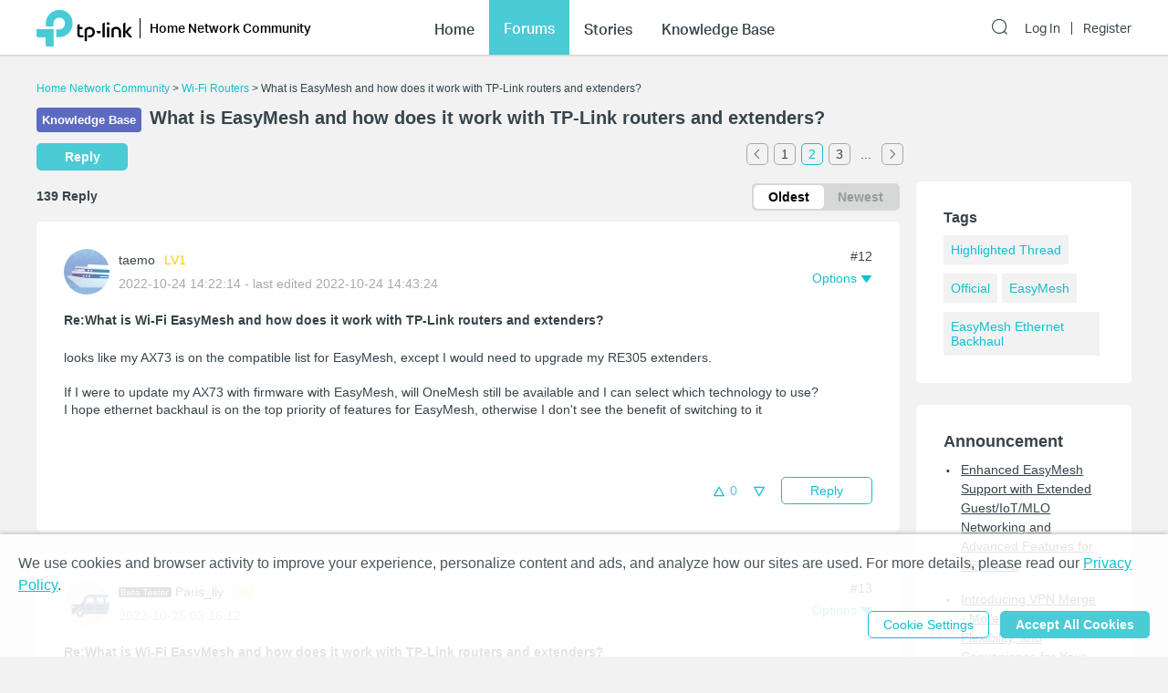

--- FILE ---
content_type: text/html; charset=utf-8
request_url: https://community.tp-link.com/en/home/forum/topic/578810?sortDir=ASC&page=2
body_size: 51656
content:
<!DOCTYPE html>
<html data-n-head-ssr data-n-head="">

<head>
  <meta data-n-head="true" charset="utf-8"/><meta data-n-head="true" name="viewport" content="width=device-width, initial-scale=1, user-scalable=no"/><meta data-n-head="true" data-hid="description" name="description" content="You may have heard that TP-Link embraces an updated&amp;nbsp;EasyMesh&amp;nbsp;protocol that allows building a multiple-AP mesh network with certified products from various vendors. It also breaks new ground in the network deployment compared with the previo"/><title data-n-head="true">What is EasyMesh and how does it work with TP-Link routers and extenders? - Home Network Community</title><link data-n-head="true" rel="icon" type="image/x-icon" href="/favicon.ico"/><link data-n-head="true" rel="stylesheet" href="/plugins/ada/css/chunk-vendors.c49e508d.css"/><link data-n-head="true" rel="stylesheet" href="/plugins/ada/css/index.cccd43b9.css"/><script data-n-head="true" src="/plugins/params.js"></script><link rel="stylesheet" href="/_nuxt/app.308f8624aefe9cace4f078ed4f29f8d1.css"><style data-vue-ssr-id="27bacc00:0">.head-search-input-bar .popper__arrow{display:none}.filter-select .el-input .el-select__caret,.filter-select .el-input .el-select__caret.is-reverse{-webkit-transform:rotate(0)!important;transform:rotate(0)!important}.filter-select .el-select__caret:before{content:"\E778"!important;display:inline-block;height:30px;line-height:30px}.app-header .nav-item.forum-wrap.nav-link-wrap.active .module-tree{display:block!important}.filter-select .el-select__caret:after{display:none!important}.app-header .clear-btn{color:#069;font-size:16px;font-weight:500;width:auto;color:#fff}.home-community .app-header .clear-btn{color:#10c1d0}.app-header .filter-select .el-input .el-select__caret{color:#0492eb;color:#fff;font-size:20px;height:auto}.home-community .app-header .filter-select .el-input .el-select__caret{color:#4acbd6}.app-header .search-input.show-bar .el-input{display:block}.app-header .search-input.show-bar .el-input input{vertical-align:middle}.app-header .nav-item .search-bar-external-icon{position:absolute;color:#fff;vertical-align:middle;right:0;top:50%;-webkit-transform:translateY(-50%);transform:translateY(-50%)}.home-community .app-header .nav-item .search-bar-external-icon{color:#36444b}.app-header .nav-item.show-bar .search-bar-external-icon{display:none}.app-header .search-input-mobile{position:fixed;left:0;top:50px;padding:10px;width:100%;font-size:14px;background:#fff;background-clip:padding-box;border-top:2px solid transparent;z-index:101;-webkit-box-sizing:border-box;box-sizing:border-box;display:none}.search-input-mobile.show-bar{display:block}@media (max-width:1200px){.app-header .search-input .el-input__inner{width:75vw}.app-header .clear-btn{width:13vw;font-size:14px;padding:0;margin-left:2vw;font-weight:500}}</style><style data-vue-ssr-id="a4e05018:0">.topic-detail{position:relative}.topic-detail .lock-tip{background-color:#f6f6f6;margin:5px 0 15px;padding:8px 10px;border:1px solid #e2e2e2;font-weight:500;border-radius:5px}.topic-detail .guide-notice a{color:#0492eb}.home-community .topic-detail .guide-notice a{color:#4acbd6}.topic-detail .lock-topic{vertical-align:middle;margin-right:5px}.topic-detail .lock-text{vertical-align:middle}.topic-detail .topic-item .relative-tags{display:inline-block;margin:10px 5px 0 0;background-color:#f2f2f2;padding:8px}.topic-detail .topic-item a:hover{color:#10c1d0}.tag-item a,.topic-detail .tag-item{margin-right:5px;color:#0492eb}.topic-detail .tag-item:last-child{margin-right:0}.home-community .tag-item,.home-community .tag-item a{color:#10c1d0}.custom-tag-notice{font-size:14px;text-align:center;border:0!important;background-color:#fff;-webkit-box-shadow:0 0 5px 2px rgba(0,0,0,.15)!important;box-shadow:0 0 5px 2px rgba(0,0,0,.15)!important;color:#36444b;font-weight:400}.topic-detail .topic-tag{line-height:1.5}.topic-detail .topic-info h3{padding-bottom:16px;font-size:16px;color:#36444b;font-weight:700}.topic-detail .topic-info span{font-size:14px;color:#36444b;line-height:1.5;font-weight:400}.topic-detail .sort-user-info{padding-right:0}.topic-detail .firmware-area,.topic-detail .hardware-area,.topic-detail .model-area{margin:5px 0 0}.topic-detail .product-desc .model-area .model-item:hover,.topic-detail .topic-tag .tag-item a:hover{border-bottom:1px solid #069}.home-community .topic-detail .product-desc .model-area .model-item:hover,.topic-detail .topic-tag .tag-item a:hover{border-bottom:1px solid #10c1d0}.topic-detail .title-area .vote-wrap{float:left;text-align:center}.topic-detail .title-area .vote-btn{border-radius:10px;background-color:#fff;border:1px solid #eee;width:4.5em;height:4.5em;text-align:center;margin:0 auto .2em;cursor:pointer;padding:.25em 0;-webkit-box-sizing:border-box;box-sizing:border-box}.topic-detail .title-area .vote-icon{width:calc(4.5em - 2px);height:2em;background:url(/_nuxt/img/smb-tp-vote-request.1ca854d.png) 50% 50% no-repeat;background-size:1.5em}.home-community .topic-detail .title-area .vote-icon{background:url([data-uri]) 50% 50% no-repeat;background-size:1.5em}.topic-detail .title-area .vote-btn:hover{outline:2px solid rgba(4,146,235,.6)}.home-community .topic-detail .title-area .vote-btn:hover{outline:2px solid rgba(74,203,214,.6)}.topic-detail .title-area .vote-btn.voted-close:hover{outline:none}.topic-detail .title-area .vote-btn.voted-close{opacity:.5;cursor:auto}.topic-detail .title-area .vote-btn.voted{background-color:#0492eb}.home-community .topic-detail .title-area .vote-btn.voted{background-color:#4acbd6}.topic-detail .title-area .vote-btn.voted .vote-icon{background:url([data-uri]) 50% 50% no-repeat;background-size:1.5em}.topic-detail .title-area .vote-notice{font-size:14px;text-align:center;border:0!important;background-color:#fff;-webkit-box-shadow:0 0 5px 2px rgba(0,0,0,.15)!important;box-shadow:0 0 5px 2px rgba(0,0,0,.15)!important;color:#3a3a3a;font-weight:400}.topic-detail .title-area .vote-num{font-size:20px;color:#1d2529;text-align:center;font-weight:500}.topic-detail .title-area .vote-btn.voted .vote-num{color:#fff}.topic-detail .guide-notice{margin-top:.5em;font-size:16px;color:#425359;font-weight:400;padding:5px 10px;background-color:#f6f6f6;border-radius:5px;border:1px solid #e2e2e2}.topic-detail .guide-notice .vote-icon{display:inline-block;width:24px;height:24px;background:url(/_nuxt/img/smb-tp-vote-lock.9b54248.png) 50% 50% no-repeat;background-size:20px;vertical-align:middle}.home-community .topic-detail .guide-notice .vote-icon{background:url(/_nuxt/img/tp-vote-lock.b970b3b.png) 50% 50% no-repeat;background-size:20px}.topic-detail .title-area{margin-top:1em}.topic-detail .title-area .vote-text{font-size:14px;color:#a7a9ac;text-align:center;font-weight:400}.el-tooltip__popper.is-light.vote-notice{border-color:#ccc}.topic-detail .voters-card .title-txt span{float:right}.topic-detail .voters-card .vote-num{font-size:16px;color:#36444b;text-align:right;font-weight:500}.topic-detail .remain-voters{margin-left:20px;display:inline-block;height:36px;line-height:36px;font-size:14px;color:#a7acaf;font-weight:400}.topic-detail .sub-title{display:inline-block;width:30%}.topic-detail .sort-by-newest{margin-left:8px;background-color:#d6d8d6;padding:2px;border-radius:5px}.topic-detail .sort-by-newest .el-button{padding:6px 16px;min-width:65px;border:0;border-radius:5px;color:#000;font-weight:700;background-color:transparent;color:#989b9d}.topic-detail .sort-by-newest .el-button+.el-button{margin-left:0}.topic-detail .sort-by-newest .el-button.active{background-color:#fff;color:#000}.topic-detail .sort-wrap{text-align:right;display:inline-block;width:70%}.topic-detail .reply-title-wrap{margin-top:1em}@media (max-width:1199px){.topic-detail .title-area .vote-btn{width:5.5vw;height:5.5vw}.topic-detail .title-area .vote-icon{width:calc(5.5vw - 2px);height:2.5vw;background-size:2.5vw}.topic-detail .title-area .vote-num{font-size:16px}}@media (max-width:767px){.new-topic{margin-left:0;margin-top:12px}.topic-detail .lock-tip{display:inline-block}.topic-detail .title-area .vote-wrap{float:none;display:inline-block}.topic-detail .title-area .vote-icon{width:calc(4em - 2px);height:1.5em}.topic-detail .title-area .vote-btn{width:4em;height:4em}.topic-detail .title-area .vote-icon{background-size:1.5em}.topic-detail .guide-notice{font-size:12px}.topic-detail .guide-notice .vote-icon{width:2.5em}.topic-detail .sort-by-newest .el-button{padding:4px 12px}}.text{font-size:14px}.item{padding:0}.top{text-align:center}@media (max-width:767px){.text{font-size:12px}}.home-community .el-popover,.smb-community .el-popover{padding:20px}.home-community .el-popover .btn-wrap,.smb-community .el-popover .btn-wrap{margin-top:15px}.topic-detail .topic-solved{background:url([data-uri]) 50% no-repeat}.topic-detail .topic-empty,.topic-detail .topic-solved{display:inline-block;width:16px;height:16px;margin-right:3px;vertical-align:middle}.topic-detail .topic-title{display:inline-block;vertical-align:top;width:calc(100% - 19px);text-decoration:underline}.topic-detail .underline{text-decoration:underline}.topic-detail #announcement,.topic-detail #related-article{-webkit-transition:all .5s;transition:all .5s}.topic-detail #announcement .title-txt,.topic-detail #related-article .title-txt{font-size:18px;font-weight:700}.topic-detail .announcement-item{border-bottom:1px solid #eee;padding:10px 0 5px;word-break:break-all;word-break:break-word}.topic-detail .announcement-item a{display:block;position:relative;padding-left:19px}.topic-detail .announcement-item a span{display:block;line-height:1.5}.topic-detail .announcement-item a .search-highlight{color:currentColor}.topic-detail .announcement-item a:before{content:"\B7";font-size:2em;position:absolute;left:1px;top:-5px}.topic-detail .announcement-item:last-child{border:none}.topic-detail .related-item{border-bottom:1px solid #eee;padding:15px 0 30px;word-break:break-all;word-break:break-word}.topic-detail .related-item a{display:block;line-height:1.5}.topic-detail .related-item a .search-highlight{color:currentColor}.topic-detail .related-item:last-child{border:none}.topic-detail .action-wrap{margin-top:10px;float:right;color:#a7a9ac}.topic-detail .action-wrap .icon-btn{margin-left:10px}.topic-detail .fixed-section{position:fixed;top:0}.topic-detail .fixed-down{top:60px}.topic-detail .detail-section{margin-bottom:30px}.topic-detail .topic-content-wrap{position:relative}.topic-detail .topic-head-bar{position:absolute;right:0;top:0}.topic-detail .topic-content .title-wrap{display:inline-block}.topic-detail h1.title-txt{font-size:20px;display:inline-block;width:calc(100% - 3.5em)}.topic-detail .title-area .title{padding-top:0}.topic-detail .topic-content .title-txt{font-weight:700;color:#36444b;margin-bottom:8px}.topic-detail .time-bar{color:#a7a9ac;display:block}.topic-detail .topic-content .content-wrap{margin:24px 0;word-break:break-all;word-break:break-word}.topic-detail .topic-signature{margin-bottom:24px;padding-bottom:30px}.topic-detail .solution{border:1px solid #1f9900}.topic-detail .offical-icon{vertical-align:middle;margin-right:4px}.topic-detail .voters-info{display:-webkit-box;display:-ms-flexbox;display:flex;-ms-flex-wrap:wrap;flex-wrap:wrap;-webkit-box-pack:left;-ms-flex-pack:left;justify-content:left;margin-top:16px}.topic-detail .voters-info>div{margin-bottom:10px;margin-right:1px;width:24px;height:36px;text-align:center}.topic-detail .voters-info>div>img{width:40px;height:40px;border-radius:50%}.topic-detail .voters-info .no-voters{font-size:14px;color:#a7acaf;font-weight:400}.topic-detail .suck-top{position:-webkit-sticky;position:sticky;background-color:#fff;top:0;z-index:9999;padding:16px 5px;width:100%;-webkit-box-shadow:0 2px 3px 0 rgba(0,0,0,.1);box-shadow:0 2px 3px 0 rgba(0,0,0,.1);-webkit-box-sizing:border-box;box-sizing:border-box}@media (min-width:992px){.topic-detail .topic-content .title-txt{margin-right:80px}}@media (max-width:992px){.topic-detail .fixed-section{position:relative;top:auto}.topic-detail #related-article{width:100%!important}}@media (max-width:767px){.topic-detail .topic-signature{padding-bottom:80px}.forum .item-wrap:last-child{border:none}.topic-detail h1.title-txt{font-size:16px}.topic-detail .related-info-wrap{margin-top:24px}}.topic-detail .topic-content-gap{padding-bottom:70px}.topic-detail .product-desc{margin:0 0 12px}.topic-detail .tag-area{margin:12px 0 0}.topic-detail .product-desc .product-item{padding:3px 0}.topic-detail .product-item .product-url{color:#0492eb}.home-community .topic-detail .product-item .product-url{color:#10c1d0}.topic-item .sort-user-info{padding-right:20px}.topic-item .sort-user-info .user-info{display:block}.topic-item .sort-user-info .time-bar{display:none}.topic-detail .detail-section .sort-user-info{padding-right:0;padding-bottom:20px}.topic-detail .detail-section .sort-user-info .user-img{display:inline-block;vertical-align:middle}.topic-detail .detail-section .sort-user-info .xs-name-wrap{display:inline-block;vertical-align:middle;max-width:calc(100% - 100px)}.topic-detail .detail-section .sort-user-info .user-name{padding:0 0 4px;display:inline-block}.topic-detail .detail-section .sort-user-info .level-name{display:inline-block;margin-left:10px}.topic-detail .detail-section .sort-user-info .time-bar{padding-top:6px}.topic-detail .detail-section .sort-user-info .user-info{display:none}.topic-detail .detail-section .sort-user-info .time-bar{display:block}.topic-detail .detail-section .reply-content .time-bar{display:none}@media (max-width:992px){.topic-detail .topic-content .time-bar{display:none}}@media (max-width:767px){.rich-text-content td,.rich-text-content th{font-size:2.3vw;padding:10px 1vw}}</style><style data-vue-ssr-id="aceb3d4a:0">.post-tag{display:inline-block;font-size:13px;color:#fff;border-radius:4px;padding:2px 6px;margin-right:.25em}</style><style data-vue-ssr-id="47c61252:0">.pager-component .pager-list{text-align:right}.pager-component .page-item{color:#36444b;list-style:none outside none;display:inline-block;line-height:22px;min-width:22px;margin-left:6px;text-align:center;border:1px solid #a7a9ac;border-radius:5px}.pager-component .active{border-color:#0492eb;color:#0492eb}.pager-component .pager-list a:hover{background:#0492eb;border-color:#0492eb;color:#fff;text-decoration:none}.home-community .pager-component .active{border-color:#10c1d0;color:#10c1d0}.home-community .pager-component a:hover{background:#10c1d0;border-color:#10c1d0}.pager-component .more{border:none}@media (max-width:767px){.pager-component .pager-list{display:-webkit-box;display:-ms-flexbox;display:flex;-webkit-box-pack:justify;-ms-flex-pack:justify;justify-content:space-between}}</style><style data-vue-ssr-id="da3df228:0">.sort-user-info{padding-right:40px}.sort-user-info .user-img{display:block;width:50px;height:50px;margin-right:10px;border-radius:50%;-o-object-fit:cover;object-fit:cover}.sort-user-info .user-name{padding:10px 0 4px}.sort-user-info .level-name{color:#ffcb00}.sort-user-info .user-info{padding-top:24px;line-height:20px}.sort-user-info .offical-icon{vertical-align:middle;margin-right:4px}@media (max-width:767px){.sort-user-info{padding-bottom:16px}}@media (max-width:991px){.sort-user-info{padding-bottom:24px}.sort-user-info .user-img,.sort-user-info .xs-name-wrap{display:inline-block;vertical-align:middle}.sort-user-info .user-name{padding:0 0 4px}}.sort-user-info .time-bar{display:none}</style><style data-vue-ssr-id="13f1e93d:0">.offical-icon{vertical-align:middle;margin-right:4px;margin-top:-1px}</style><style data-vue-ssr-id="fa4d2e2e:0">.attach-item{padding-bottom:30px}.attach-item .attach-label{color:#0492eb;margin-bottom:12px}.attach-item .attach-icon{width:24px;height:24px;vertical-align:middle;margin-right:6px}.attach-item .attach-link{margin-left:40px;color:#0492eb}.home-community .attach-item .attach-label,.home-community .attach-item .attach-link{color:#10c1d0}</style><style data-vue-ssr-id="6cf57482:0">.signature{margin-top:30px}.signature a{color:#0492eb}.home-community .signature a{color:#4acbd6}@media (min-width:768px){.signature{margin-top:40px}}.signature{position:relative;padding-top:8px;white-space:pre-wrap}.signature:before{content:"";position:absolute;top:0;left:0;display:block;width:140px;height:1px;background:#d3d4d5}</style><style data-vue-ssr-id="5392d5d5:0">.feedback-popover{width:600px;-webkit-box-sizing:border-box;box-sizing:border-box}.feedback-popover .el-checkbox__input{display:none}.feedback-popover .feedback-content-title{margin-bottom:10px;margin-top:10px}.feedback-popover .popover-footer{float:right}.feedback-popover .el-form-item{margin-bottom:0}.feedback-popover .content-tip,.feedback-popover .tips{color:#9c9c9c;margin-left:10px}.feedback-popover .content-tip.err,.feedback-popover .tips.err{color:red}.feedback-popover .mtips{color:#9c9c9c;margin-left:10px}.feedback-popover .mtips.err{color:red}.feedback-popover .popover-footer{margin-top:10px}.feedback-popover .el-checkbox.is-bordered.el-checkbox--small{color:#9c9c9c;background-color:#f6f6f6!important;border-color:#f6f6f6!important}.feedback-popover .el-checkbox.is-bordered.el-checkbox--small .el-checkbox__label{font-size:14px}.feedback-popover .el-checkbox.is-bordered.is-checked{color:#069;background-color:#e7f8fa!important;border-color:#e7f8fa!important}.foot-bar-dropdown .tp-icon-share{display:inline-block;width:16px;height:16px;line-height:16px;background:url([data-uri]) 50% 50% no-repeat;background-size:100%;vertical-align:middle}.foot-bar-dropdown-menu.share-btn-wrap .share-btn{font-size:16px;display:inline-block;width:16px;height:16px;vertical-align:middle}.foot-bar-dropdown-menu .el-icon-ic-facebook{color:#3b5998}.foot-bar-dropdown-menu .el-icon-ic-linkedin{color:#0077b5}.foot-bar-dropdown-menu .el-icon-ic-twitter{color:#1da1f3}.foot-bar-dropdown-menu .tp-telegram{background:url(/_nuxt/img/tp-telegram.e5392f2.png) 50% 50% no-repeat;background-size:100%}.foot-bar-dropdown-menu .tp-vk{background:url(/_nuxt/img/tp-vk.4282b9c.png) 50% 50% no-repeat;background-size:100%}.btn-tooltip{padding:4px}@media (max-width:767px){.feedback-popover.el-popover{width:90%;padding:12px;-webkit-box-sizing:border-box;box-sizing:border-box;text-align:left}.feedback-popover .popover-footer{margin-top:25px}.feedback-popover .el-checkbox.is-bordered.el-checkbox--small{margin:.2em!important;padding:5px 3px!important}.feedback-popover .el-checkbox__label{padding-left:0}.visitor-feedback-popover .popover-footer{text-align:center;float:none;display:-webkit-box;display:-ms-flexbox;display:flex;-ms-flex-wrap:wrap;flex-wrap:wrap;margin-top:20px}.visitor-feedback-popover .popover-footer .el-button{width:80%;text-align:center;margin:0 auto;margin-bottom:10px}.visitor-feedback-popover .popover-footer .cancel-feedback{-webkit-box-ordinal-group:3;-ms-flex-order:2;order:2}.visitor-feedback-popover .popover-footer .goto-feedback{-webkit-box-ordinal-group:2;-ms-flex-order:1;order:1}}.foot-operation-bar{position:absolute;width:100%;left:0;bottom:0;padding-left:20.5%;-webkit-box-sizing:border-box;box-sizing:border-box;-webkit-user-select:none;-moz-user-select:none;-ms-user-select:none;user-select:none}.el-checkbox-group{font-size:16px}.foot-operation-bar .kudo-wrap .icon-btn{display:inline;cursor:pointer;font-size:16px;margin-right:1em;color:#0492eb;height:30px;line-height:30px}.foot-operation-bar .kudo-wrap .kudo-num{font-size:14px}.foot-operation-bar .best-solution-wrap{float:left}.foot-operation-bar .reply-btn-wrap{float:right}.foot-operation-bar .kudo-wrap{text-align:right;line-height:30px}.foot-operation-bar .reply-wrap{display:inline}.foot-operation-bar .quick-reply-wrap{display:inline;line-height:30px;padding-left:12px}.foot-operation-bar .best-solution{font-size:16px;color:#0492eb;cursor:default}.foot-operation-bar .is-best{font-weight:700}.foot-operation-bar .is-author{cursor:pointer}.foot-operation-bar .kudo{font-size:16px;padding-right:30px;color:#0492eb;cursor:pointer}.foot-operation-bar .kudo.no-kudo{cursor:auto}.foot-operation-bar .is-kudo{font-weight:700}.foot-operation-bar .el-icon-ic-best-solution,.foot-operation-bar .el-icon-ic-best-solution-s{font-size:16px}.foot-operation-bar .tp-icon-action{display:inline-block;width:16px;height:16px;line-height:16px;vertical-align:middle}.foot-operation-bar .tp-icon-kudo{background:url([data-uri]) 50% 50% no-repeat;background-size:100%}.foot-operation-bar .tp-icon-kudo.active{background:url([data-uri]) 50% 50% no-repeat;background-size:100%}.foot-operation-bar .tp-icon-unkudo{background:url([data-uri]) 50% 50% no-repeat;background-size:100%}.foot-operation-bar .tp-icon-unkudo.active{background:url([data-uri]) 50% 50% no-repeat;background-size:100%}.foot-operation-bar .tp-icon-subscribe{background:url([data-uri]) 50% 50% no-repeat;background-size:100%}.foot-operation-bar .tp-icon-subscribe.active{background:url([data-uri]) 50% 50% no-repeat;background-size:100%}.foot-operation-bar .tp-icon-bookmark{background:url([data-uri]) 50% 50% no-repeat;background-size:100%}.foot-operation-bar .tp-icon-bookmark.active{background:url([data-uri]) 50% 50% no-repeat;background-size:100%}.home-community .foot-operation-bar .best-solution,.home-community .foot-operation-bar .kudo{color:#10c1d0}.home-community .foot-operation-bar .kudo-wrap .icon-btn{color:#4acbd6}.home-community .foot-operation-bar .el-textarea__inner{border-color:#4acbd6}.home-community .feedback-popover .el-checkbox.is-bordered.is-checked{color:#10c1d0}.home-community .tp-icon-kudo{background:url([data-uri]) 50% 50% no-repeat;background-size:100%}.home-community .tp-icon-kudo.active{background:url([data-uri]) 50% 50% no-repeat;background-size:100%}.home-community .tp-icon-unkudo{background:url([data-uri]) 50% 50% no-repeat;background-size:100%}.home-community .tp-icon-unkudo.active{background:url([data-uri]) 50% 50% no-repeat;background-size:100%}.home-community .tp-icon-subscribe{background:url([data-uri]) 50% 50% no-repeat;background-size:100%}.home-community .tp-icon-subscribe.active{background:url([data-uri]) 50% 50% no-repeat;background-size:100%}.home-community .tp-icon-bookmark{background:url([data-uri]) 50% 50% no-repeat;background-size:100%}.home-community .tp-icon-bookmark.active{background:url([data-uri]) 50% 50% no-repeat;background-size:100%}.home-community .foot-bar-dropdown .tp-icon-share{background:url([data-uri]) 50% 50% no-repeat;background-size:100%}.quick-reply-popover.el-popover{padding:24px}.quick-reply-popover{width:450px}.quick-reply-popover .content-wrap{margin-bottom:35px}.quick-reply-popover .el-textarea__inner{height:300px}.quick-reply-popover .popover-footer{text-align:right}.quick-reply-popover .popover-footer .el-checkbox{float:left;text-align:left;line-height:30px;font-weight:700}.quick-reply-popover .popover-footer .el-checkbox span.label{position:absolute;top:-50%;left:0;font-size:14px;color:#a7a9ac;font-weight:400}.visitor-feedback-notice{margin-bottom:5px;text-align:left;font-family:AktivGrotesk-Medium}.visitor-feedback-popover{width:380px}@media (max-width:767px){.foot-operation-bar .xs-gap{margin-bottom:16px}.foot-operation-bar .kudo-wrap{line-height:normal;padding-bottom:16px}.foot-operation-bar .kudo-wrap .icon-btn{margin-right:8px;font-size:14px;vertical-align:middle}.foot-operation-bar .kudo-wrap .kudo-num{font-size:12px}.foot-operation-bar .quick-reply-wrap{line-height:normal}.foot-operation-bar .kudo{padding-right:0}.foot-operation-bar .reply-btn-wrap{display:-webkit-box;display:-ms-flexbox;display:flex;float:none;-ms-flex-wrap:wrap;flex-wrap:wrap}.foot-operation-bar .reply-btn-wrap .el-button{width:100%}.foot-operation-bar .quick-reply-wrap,.foot-operation-bar .reply-wrap{-webkit-box-flex:1;-ms-flex:1;flex:1}.foot-operation-bar .best-solution,.foot-operation-bar .el-icon-ic-best-solution,.foot-operation-bar .el-icon-ic-best-solution-s{font-size:14px}.quick-reply-popover.el-popover{width:80%;padding:12px}.quick-reply-popover .el-textarea__inner{width:100%}.quick-reply-popover .popover-footer{display:-webkit-box;display:-ms-flexbox;display:flex;float:none;-ms-flex-wrap:wrap;flex-wrap:wrap}.quick-reply-popover .popover-footer .el-button{-webkit-box-flex:1;-ms-flex:1;flex:1}.quick-reply-popover .popover-footer .el-checkbox{margin-bottom:5px}.visitor-feedback-popover{width:300px}}@media (max-width:992px){.foot-operation-bar{padding-left:0}}@media (min-width:992px){.foot-operation-bar{padding-left:12%}}@media (min-width:1200px){.foot-operation-bar{padding-left:20.5%}}</style><style data-vue-ssr-id="838dd218:0">.head-operation-bar{text-align:right;-webkit-user-select:none;-moz-user-select:none;-ms-user-select:none;user-select:none}.head-operation-bar .floor-num{padding-bottom:8px;vertical-align:middle}.head-operation-bar .option-txt{padding-right:4px}.head-operation-bar .el-icon-ic-down{font-size:12px}.head-operation-bar .el-icon-more{-webkit-transform:rotate(90deg);transform:rotate(90deg);font-size:16px;vertical-align:middle}.head-operation-bar .el-dropdown-link{color:#0492eb}.head-operation-bar .el-dropdown-link:hover{cursor:pointer}.copy-link{width:100%;display:inline-block}.head-operation-bar .el-dialog__body{text-align:left}.head-operation-bar .el-dialog{position:absolute;top:50vh;-webkit-transform:translateY(-50%);transform:translateY(-50%);left:0;right:0;margin:0 auto!important;width:800px;max-width:88%;overflow-x:hidden;overflow-y:auto}.head-operation-bar .el-radio{margin-right:0}.home-community .head-operation-bar .el-dropdown-link{color:#10c1d0}.hiden-input{width:1px;height:0;border:0}@media (max-width:767px){.head-operation-bar{margin-top:4px}.head-operation-bar .floor-num{display:inline;padding-bottom:0;padding-right:5px}.head-operation-bar .el-dialog{width:95%;min-width:auto}.head-operation-bar .el-dialog__body{padding:24px 10px 30px}.head-operation-bar .el-dialog__footer{padding:0 50px 40px 16px}.head-operation-bar .el-dialog{border-radius:5px}}</style><style data-vue-ssr-id="071b9b54:0">.thread-manage-dialog .header-wrap{display:none}.thread-manage-dialog{max-width:100%;margin:0 auto;width:800px}.thread-manage-dialog .thread-manage-title{font-size:18px;color:#36444b;font-weight:500;margin-bottom:20px}.thread-manage-dialog .label-title,.thread-manage-dialog .vote-title{display:inline-block;font-size:14px;color:#36444b;font-weight:700;margin-right:5px;min-width:4em}.thread-manage-dialog .label-title{padding:10px 0}.thread-manage-dialog .label-action,.thread-manage-dialog .vote-action{width:50%;display:inline-block;vertical-align:top}.thread-manage-dialog .clear{margin-top:16px;width:100%}.thread-manage-dialog .clear button,.thread-manage-dialog .el-select{width:100%}.thread-manage-dialog .el-dialog{height:auto;width:800px}.thread-manage-dialog .set-subtopic{font-size:14px;color:#069;font-weight:400;padding-left:0}.thread-manage-dialog .enable-vote-wrap{margin-top:24px}.thread-manage-dialog .lock-sub-topic{margin-top:10px;font-size:14px;color:#a7acaf;font-weight:400}.thread-manage-dialog .relate-main-topic{background:#f2f5f7;border-radius:10px;padding:18px 16px;margin-left:56px;margin-top:10px}.thread-manage-dialog .relate-main-topic .title-wrap{margin-bottom:15px}.thread-manage-dialog .relate-main-topic .title-wrap .title-text{display:inline-block;font-size:16px;color:#36444b;font-weight:500}.thread-manage-dialog .relate-main-topic .subtitle-wrap{font-size:14px;color:#36444b;font-weight:400}.thread-manage-dialog .edit-relate-topic{margin-left:56px}.home-community .thread-manage-dialog .set-subtopic{color:#10c1d0}@media (max-width:767px){.thread-manage-dialog .header-wrap{display:block}.thread-manage-dialog .thread-manage-title{display:none}.thread-manage-dialog .el-dialog{width:100%;min-height:100%;margin-top:0!important;margin-bottom:0;max-width:100%;border-radius:0}.thread-manage-dialog .el-dialog__headerbtn{display:none}.thread-manage-dialog .el-dialog__header{position:fixed;top:0;left:0;right:0;padding:14px 16px;font-size:16px;background:#efefef}.thread-manage-dialog .header-wrap{display:-webkit-box;display:-ms-flexbox;display:flex}.thread-manage-dialog .header-btn{padding:0}.thread-manage-dialog .title-text{-webkit-box-flex:1;-ms-flex:1;flex:1;padding:0 5px;text-align:center;white-space:nowrap;overflow:hidden;text-overflow:ellipsis}.thread-manage-dialog .el-dialog__body{margin-top:52px}.thread-manage-dialog .el-dialog__footer{display:none}.thread-manage-dialog .label-action,.thread-manage-dialog .vote-action{width:70%}.thread-manage-dialog .label-title{width:20%}.thread-manage-dialog .edit-relate-topic{padding-left:0}.thread-manage-dialog .relate-main-topic{padding:14px 8px}.thread-manage-dialog .relate-main-topic .title-wrap{margin-bottom:5px}.thread-manage-dialog .relate-main-topic .title-wrap .title-text{font-size:14px;line-height:1.5}.thread-manage-dialog .relate-main-topic .subtitle-wrap{font-size:12px}}</style><style data-vue-ssr-id="26e6574a:0">.announcement-manage-dialog .header-wrap{display:none}.announcement-manage-dialog{max-width:100%;margin:0 auto;width:800px}.announcement-manage-dialog .row-wrap{display:-webkit-box;display:-ms-flexbox;display:flex;-webkit-box-align:center;-ms-flex-align:center;align-items:center}.announcement-manage-dialog .row-wrap+.row-wrap{padding-top:10px}.announcement-manage-dialog .notice{margin-top:10px}.announcement-manage-dialog .announcement-manage-title{font-size:18px;color:#36444b;font-weight:500;margin-bottom:20px}.announcement-manage-dialog .label-title{display:inline-block;font-size:14px;color:#36444b;font-weight:700;margin-right:5px;min-width:4em;padding:10px 0}.announcement-manage-dialog .label-action{width:50%;display:inline-block;vertical-align:top}.announcement-manage-dialog .save-error{color:#e62532;padding-top:20px;text-align:left}.announcement-manage-dialog .el-dialog{height:auto;width:800px}.home-community .announcement-manage-dialog .set-subtopic{color:#10c1d0}@media (max-width:767px){.announcement-manage-dialog .header-wrap{display:block}.announcement-manage-dialog .announcement-manage-title{display:none}.announcement-manage-dialog .el-dialog{width:100%;min-height:100%;margin-top:0!important;margin-bottom:0;max-width:100%;border-radius:0}.announcement-manage-dialog .el-dialog__headerbtn{display:none}.announcement-manage-dialog .el-dialog__header{position:fixed;top:0;left:0;right:0;padding:14px 16px;font-size:16px;background:#efefef}.announcement-manage-dialog .header-wrap{display:-webkit-box;display:-ms-flexbox;display:flex}.announcement-manage-dialog .header-btn{padding:0}.announcement-manage-dialog .title-text{-webkit-box-flex:1;-ms-flex:1;flex:1;padding:0 5px;text-align:center;white-space:nowrap;overflow:hidden;text-overflow:ellipsis}.announcement-manage-dialog .el-dialog__body{margin-top:52px}.announcement-manage-dialog .el-dialog__footer{display:none}.announcement-manage-dialog .label-action{width:70%}.announcement-manage-dialog .label-title{width:20%}}</style><style data-vue-ssr-id="36dfc45e:0">.reply-item .reply-content .content-wrap{margin:24px 0;word-break:break-all;word-break:break-word}.reply-item .reply-content .title-wrap{margin-bottom:8px}.reply-item .reply-content .solution-txt{color:#1f9900}.reply-item .reply-content .title-txt{font-weight:700;color:#36444b;padding-right:80px}.reply-item .reply-content .time-bar{color:#a7a9ac}.reply-item .reply-head-bar{position:absolute;top:0;right:0}.reply-item .reply-signature{margin-bottom:24px;padding-bottom:30px}@media (max-width:767px){.reply-item .reply-content .content-wrap{margin-top:16px}}@media (max-width:767px){.reply-item .reply-signature{padding-bottom:80px}}.reply-item .reply-content-gap{padding-bottom:70px}</style><style data-vue-ssr-id="baef4b7c:0">.report-dialog .el-textarea__inner{height:180px}.report-dialog .el-dialog__body{padding-bottom:0}.report-dialog .el-dialog__footer{padding:0 24px 40px}@media (min-width:768px){.report-dialog .el-dialog__header{padding-top:48px}}</style><style data-vue-ssr-id="efba195a:0">.transfer-dialog .el-textarea__inner{height:100px}.transfer-dialog .el-dialog__body{padding-bottom:0}.transfer-dialog .el-dialog__footer{padding:0 24px 40px}@media (min-width:768px){.transfer-dialog .el-dialog__header{padding-top:48px}}</style><style data-vue-ssr-id="b7c7dcf2:0">.uc-message-dialog .el-dialog{width:494px}.uc-message-dialog .to-user{margin-bottom:6px}</style><style data-vue-ssr-id="0813e5d6:0">.vote-fb-dialog h2{font-size:18px;color:#36444b;font-weight:500;margin-bottom:1em;word-break:normal}@media (max-width:767px){.vote-fb-dialog h2{font-size:18px;color:#36444b;font-weight:500;margin-bottom:20px}.vote-fb-dialog .el-dialog__footer{padding-top:10px;padding-bottom:10px}.vote-fb-dialog .el-dialog{width:100%;min-height:100%;margin-top:0!important;margin-bottom:0;max-width:100%;border-radius:0}.vote-fb-dialog .el-dialog__headerbtn{display:none}.vote-fb-dialog .el-dialog__header{padding-top:0}.vote-fb-dialog .el-dialog__body{padding-bottom:0}}</style><style data-vue-ssr-id="9e23267a:0">.ivu-back-top{position:fixed;cursor:pointer;display:none;z-index:10}.ivu-back-top.ivu-back-top-show{display:block}.back-top-icon{width:50px;height:50px;line-height:50px;border-radius:50%;-webkit-box-shadow:0 2px 5px 0 rgba(54,68,75,.16);box-shadow:0 2px 5px 0 rgba(54,68,75,.16);text-align:center;font-size:25px;color:#aaa;background-color:#fff}.ivu-back-top{right:28px;margin-left:624px}</style><style data-vue-ssr-id="c326ad6c:0">.footer{font-size:12px;line-height:1.2;background-color:#363e4d}.footer .footer-container{margin-top:0}.footer li{list-style:none outside none}.footer .col,.footer .col dl{float:left}@media only screen and (max-width:768px){.footer{margin-top:30px}.footer .col.b{float:left;margin-top:18px}.footer .sub-nav .col dl{padding-right:20px}}@media only screen and (min-width:768px){.footer{margin-top:60px}.footer .col.b{float:right;margin-top:0}.footer .sub-nav .col dl{padding-right:70px}}.footer .sub-nav{padding:30px 0 10px}.footer .site-select-and-copyright,.footer .site-select-and-copyright a,.footer .sub-nav,.footer .sub-nav a{color:#fff;font-weight:400}.footer .sub-nav .col dl:last-child{padding-right:0}.footer .sub-nav .col dt{padding-bottom:15px;font-size:14px}.footer .sub-nav .col dd li{margin-bottom:10px}.footer .sub-nav .follow-us a{float:left;margin-right:9px}.footer .sub-nav .follow-us a:last-child{margin-right:0}.follow-us .icon{display:inline-block;width:32px;height:32px;overflow:hidden;text-indent:100px;white-space:nowrap;text-decoration:none;background-repeat:no-repeat;background-position:50% 50%}.footer .site-select-and-copyright{padding:12px 0 30px;text-align:center}.footer .copyright{padding-top:7px;color:#787878}.footer .icon-down-drop{padding-right:25px}.footer .sub-nav .col dd a,.site-select-and-copyright .col a{color:#a0a2a8}.footer .sub-nav .col dd .social-icon{color:#fff;font-size:32px;line-height:1}.footer .social-icon-item{width:32px;height:32px;display:inline-block}.footer .social-icon-vk{background:url(/_nuxt/img/ic-vk.2d367f4.png) 50% 0 no-repeat;background-size:100%}.footer .social-icon-youtube{background:url([data-uri]) 50% 0 no-repeat;background-size:100%}.footer .social-icon-telegram{background:url(/_nuxt/img/ic-telegram.7e25d41.png) 50% 0 no-repeat;background-size:100%}.footer .social-icon-twitter{background:url(/_nuxt/img/ic-twitter.098fb90.png) 50% 0 no-repeat;background-size:100%}@media only screen and (max-width:767.99px){.footer .col.a{display:-webkit-box;display:-ms-flexbox;display:flex;float:none}.footer .col .about{-webkit-box-flex:1;-ms-flex:1;flex:1;padding-right:0}.footer .site-select-and-copyright{text-align:left}}</style><style data-vue-ssr-id="132af6f4:0">#tp-cookie-banner{font-size:16px;line-height:1.5;color:rgba(54,68,75,.9);background:hsla(0,0%,100%,.86);position:fixed;left:0;right:0;bottom:0;z-index:99998;-webkit-box-shadow:0 -2px 4px #ccc;box-shadow:0 -2px 4px #ccc}#tp-cookie-banner .tp-cookie-banner-container{padding:1.25em 20px;width:100%;max-width:95em;margin:0 auto;-webkit-box-sizing:border-box;box-sizing:border-box}#tp-cookie-banner a{color:#069;cursor:pointer;text-decoration:underline}#tp-cookie-banner .tp-cookie-button-box{margin-top:1em;text-align:right}#tp-cookie-banner .el-dialog{width:800px;max-width:88%}#tp-cookie-banner .el-dialog__header{padding:0}#tp-cookie-banner .el-dialog__body{padding:30px 40px 20px}#tp-cookie-banner .el-dialog__body p{font-size:16px;line-height:1.5;word-break:normal;margin-bottom:.5em}#tp-cookie-banner .el-dialog__body .tp-cookie-title h2{font-size:24px;margin-bottom:.5em}#tp-cookie-banner .el-dialog__body .tp-cookie-item{margin-top:.5em}#tp-cookie-banner .el-dialog__body .tp-cookie-item .tp-cookie-item-title{display:-webkit-box;display:-ms-flexbox;display:flex;-webkit-box-pack:justify;-ms-flex-pack:justify;justify-content:space-between;padding:.5em 0;gap:10px}#tp-cookie-banner .el-dialog__body .tp-cookie-item .tp-cookie-item-title h3{font-size:1.25em;cursor:pointer;position:relative}#tp-cookie-banner .el-dialog__body .tp-cookie-item .tp-cookie-item-title h3:before{content:"+";position:absolute;top:0;right:calc(100% + .5em)}#tp-cookie-banner .el-dialog__body .tp-cookie-item .tp-cookie-item-title h3.active:before{content:"-"}#tp-cookie-banner .el-dialog__body .tp-cookie-item .tp-cookie-item-detail{margin-top:.5em}#tp-cookie-banner .el-dialog__body .tp-cookie-item .tp-cookie-item-detail hr{margin:.25em 0}#tp-cookie-banner .el-dialog__body .tp-cookie-item .tp-cookie-item-detail p{font-size:12px}#tp-cookie-banner .el-dialog__body .tp-cookie-item .tp-cookie-item-detail p.tp-cookie-item-list-title{font-weight:700}#tp-cookie-banner .el-dialog__footer{text-align:center;padding:0 40px 30px}.home-community #tp-cookie-banner a{color:#10c1d0}@media (max-width:1199px){#tp-cookie-banner{font-size:12px}}@media (max-width:767px){#tp-cookie-banner .tp-cookie-button-box .el-button{display:block;width:100%}#tp-cookie-banner .tp-cookie-button-box .el-button+.el-button{margin:1em 0 0}#tp-cookie-banner .el-dialog__body{padding-left:20px;padding-right:20px}#tp-cookie-banner .el-dialog__body p{font-size:14px}#tp-cookie-banner .el-dialog__body .tp-cookie-item .tp-cookie-item-title h3:before{right:100%}#tp-cookie-banner .el-dialog__footer{padding-left:20px;padding-right:20px}#tp-cookie-banner .el-dialog__footer .el-button{display:block;width:100%}#tp-cookie-banner .el-dialog__footer .el-button+.el-button{margin:1em 0 0}}</style><style data-vue-ssr-id="3543aac7:0">@media (max-width:767px){.nickname-dialog .el-dialog{width:100%;min-height:100vh;margin:0 auto!important}.nickname-dialog .nickname-dialog-wrap{padding:82px 24px 40px}.nickname-dialog .el-button{width:100%}}@media (min-width:768px){.nickname-dialog .el-dialog{width:494px}.nickname-dialog .nickname-dialog-header{display:none}.nickname-dialog .nickname-dialog-wrap{padding:30px 24px 40px}.nickname-dialog .el-button{width:100px}}.nickname-dialog .el-dialog__header{display:none}.nickname-dialog .el-dialog__body{padding:0;word-break:normal}.nickname-dialog .nickname-tip1{line-height:21px;margin-bottom:16px;font-size:18px;color:#36444b}.nickname-dialog .nickname-tip2{line-height:16px;font-size:14px;color:#36444b}.nickname-dialog .nickname-tip3{margin-top:24px;margin-bottom:5px}.field-error input{border-color:red}.nickname-dialog .nickname-save-btn{margin-top:30px}.nickname-dialog .el-icon-close{position:absolute;top:20px;right:20px;font-size:1.5em;cursor:pointer}@media (max-width:767px){.nickname-dialog .el-icon-close{top:64px}}</style>
  <!-- Global site tag (gtag.js) - Google Analytics -->
  <script>
    window.dataLayer = window.dataLayer || [];
    function gtag() { dataLayer.push(arguments); }
    gtag('js', new Date());
  </script>
</head>

<body class="home-community" data-n-head="class">
  <div data-server-rendered="true" id="__nuxt"><div class="nuxt-progress" style="width:0%;height:2px;background-color:#0492EB;opacity:0;"></div><div id="__layout"><div class="default-container"><div class="app-header community-app-header show"><div class="container"><div class="logo"><i class="navbar-toggle hidden-lg-and-up el-icon-ic-menu iconfont"></i><i class="hidden-lg-and-up search-icon-xs el-icon-search"></i><a href="https://www.tp-link.com/" target="_blank" data-vars-event-category="Header-Logo" class="ga-click"><img src="/_nuxt/img/logo-dark.4cccba2.png" alt="TP-Link" class="logo-img hidden-md-and-down"></a><a href="/" data-vars-event-category="Header-Logo" class="ga-click nuxt-link-active"><img src="/_nuxt/img/logo-dark.4cccba2.png" alt="TP-Link" class="logo-img hidden-lg-and-up"></a><div class="el-dropdown"><a href="/en/home/" data-vars-event-category="SOHO_Header-home" class="hidden-sm-and-down community-name font-aktiv-medium ga-click nuxt-link-active">Home Network Community</a><ul class="el-dropdown-menu el-popper header-dropdown" style="display:none;"><li tabindex="-1" class="el-dropdown-menu__item"><!----><a href="/en/" data-vars-event-category="Community-Home" class="ga-click nuxt-link-active">Community Home Page</a></li><!----><li tabindex="-1" class="el-dropdown-menu__item"><!----><a href="/en/smart-home" data-vars-event-category="SmartHome" class="ga-click">Smart Home Community
              </a></li><li tabindex="-1" class="el-dropdown-menu__item"><!----><a href="/en/business" data-vars-event-category="Business" class="ga-click">Business Community
              </a></li></ul></div><div class="search-input-mobile nav-item hidden-lg-and-up"><div class="el-select search-input filter-select"><!----><div class="el-input el-input--suffix"><!----><input type="text" readonly="readonly" autocomplete="off" placeholder="Search the Home Network Community" class="el-input__inner"><!----><span class="el-input__suffix"><span class="el-input__suffix-inner"><i class="el-select__caret el-input__icon el-icon-"></i><!----><!----><!----><!----><!----></span><!----></span><!----><!----></div><div class="el-select-dropdown el-popper head-search-input-bar" style="min-width:;display:none;"><div class="el-scrollbar" style="display:none;"><div class="el-select-dropdown__wrap el-scrollbar__wrap el-scrollbar__wrap--hidden-default"><ul class="el-scrollbar__view el-select-dropdown__list"><!----><ul class="el-select-group__wrap"><li class="el-select-group__title">Search in</li><li><ul class="el-select-group"><li class="el-select-dropdown__item"><span>Home Network Community</span></li></ul></li></ul><!----><ul class="el-select-group__wrap"><li class="el-select-group__title"></li><li><ul class="el-select-group"><li class="el-select-dropdown__item"><span>Forums</span></li></ul></li></ul><ul class="el-select-group__wrap"><li class="el-select-group__title"></li><li><ul class="el-select-group"><li class="el-select-dropdown__item"><span>Stories</span></li></ul></li></ul><ul class="el-select-group__wrap"><li class="el-select-group__title"></li><li><ul class="el-select-group"><li class="el-select-dropdown__item"><span>Knowledge Base</span></li></ul></li></ul></ul></div><div class="el-scrollbar__bar is-horizontal"><div class="el-scrollbar__thumb" style="width:0;transform:translateX(0%);ms-transform:translateX(0%);webkit-transform:translateX(0%);"></div></div><div class="el-scrollbar__bar is-vertical"><div class="el-scrollbar__thumb" style="height:0;transform:translateY(0%);ms-transform:translateY(0%);webkit-transform:translateY(0%);"></div></div></div><!----></div></div><button type="button" class="el-button clear-btn el-button--text"><!----><!----><span>Cancel</span></button></div></div><div class="bs-navbar collapsed"><div class="navbar-mask hidden-lg-and-up"></div><div class="navbar-nav"><div class="hidden-lg-and-up navbar-toggle nav-item"><i class="el-icon-close"></i></div><div class="nav-wrap"><div data-vars-event-category="SOHO_Header-Menu_home" class="nav-item nav-link-wrap font-aktiv-medium ga-click"><span class="forum-link font-aktiv-medium">Home</span></div><div tabindex="0" class="nav-item forum-wrap nav-link-wrap active-nav"><span data-vars-event-category="SOHO_Header-Menu_forums" class="forum-link font-aktiv-medium ga-click">Forums</span><div tabindex="0" class="module-tree hidden-md-and-down" style="display:none;"><div class="container"><div class="module-tree-wrap"><div class="module-tree-item"><div class="module-tree-inner"><span data-vars-event-category="SOHO_Header-Menu_forums_Mesh-Wi-Fi" class="module-tree-parent ga-click">Mesh Wi-Fi</span><div><a href="/en/home/forum/39" data-vars-event-category="SOHO_Header-Menu_forums_Mesh-Wi-Fi_Deco" class="module-tree-child">
                                Deco
                              </a></div></div></div>  <div class="module-tree-item"><div class="module-tree-inner"><span data-vars-event-category="SOHO_Header-Menu_forums_Routers" class="module-tree-parent ga-click">Routers</span><div><a href="/en/home/forum/32" data-vars-event-category="SOHO_Header-Menu_forums_Routers_Wi-Fi-Routers-" class="module-tree-child">
                                Wi-Fi Routers  
                              </a></div></div></div>  <div class="module-tree-item"><div class="module-tree-inner"><span data-vars-event-category="SOHO_Header-Menu_forums_Modem/Gateways" class="module-tree-parent ga-click">Modem/Gateways</span><div><a href="/en/home/forum/123" data-vars-event-category="SOHO_Header-Menu_forums_Modem/Gateways_5G/4G-Routers" class="module-tree-child">
                                5G/4G Routers
                              </a><a href="/en/home/forum/121" data-vars-event-category="SOHO_Header-Menu_forums_Modem/Gateways_DSL-Modem-Routers" class="module-tree-child">
                                DSL Modem Routers
                              </a><a href="/en/home/forum/3024" data-vars-event-category="SOHO_Header-Menu_forums_Modem/Gateways_Mobile-Wi-Fi" class="module-tree-child">
                                Mobile Wi-Fi
                              </a><a href="/en/home/forum/3034" data-vars-event-category="SOHO_Header-Menu_forums_Modem/Gateways_xPON" class="module-tree-child">
                                xPON
                              </a></div></div></div>  <div class="module-tree-item"><div class="module-tree-inner"><span data-vars-event-category="SOHO_Header-Menu_forums_Network-Expansion" class="module-tree-parent ga-click">Network Expansion</span><div><a href="/en/home/forum/77" data-vars-event-category="SOHO_Header-Menu_forums_Network-Expansion_Range-Extenders" class="module-tree-child">
                                Range Extenders
                              </a><a href="/en/home/forum/79" data-vars-event-category="SOHO_Header-Menu_forums_Network-Expansion_Powerline-Adapters" class="module-tree-child">
                                Powerline Adapters
                              </a><a href="/en/home/forum/81" data-vars-event-category="SOHO_Header-Menu_forums_Network-Expansion_Access-Points" class="module-tree-child">
                                Access Points
                              </a></div></div></div>  <div class="module-tree-item"><div class="module-tree-inner"><span data-vars-event-category="SOHO_Header-Menu_forums_Adapter/Accessories" class="module-tree-parent ga-click">Adapter/Accessories</span><div><a href="/en/home/forum/85" data-vars-event-category="SOHO_Header-Menu_forums_Adapter/Accessories_Adapters" class="module-tree-child">
                                Adapters
                              </a><a href="/en/home/forum/87" data-vars-event-category="SOHO_Header-Menu_forums_Adapter/Accessories_Accessories" class="module-tree-child">
                                Accessories
                              </a></div></div></div>  <div class="module-tree-item"><div class="module-tree-inner"><a href="/en/home/forum/37" data-vars-event-category="SOHO_Header-Menu_forums_Apps" class="ga-click"><span class="module-tree-parent">Apps</span></a></div></div>  <div class="module-tree-item"><div class="module-tree-inner"><span data-vars-event-category="SOHO_Header-Menu_forums_Feedback-and-Announcements-" class="module-tree-parent ga-click">Feedback and Announcements </span><div><a href="/en/home/forum/147" data-vars-event-category="SOHO_Header-Menu_forums_Feedback-and-Announcements-_Feature-Request-(Routers)" class="module-tree-child">
                                Feature Request (Routers)
                              </a><a href="/en/home/forum/2252" data-vars-event-category="SOHO_Header-Menu_forums_Feedback-and-Announcements-_Feature-Request-(Deco)" class="module-tree-child">
                                Feature Request (Deco)
                              </a><a href="/en/home/forum/2388" data-vars-event-category="SOHO_Header-Menu_forums_Feedback-and-Announcements-_Feature-Request-(Extenders)" class="module-tree-child">
                                Feature Request (Extenders)
                              </a><a href="/en/home/forum/2254" data-vars-event-category="SOHO_Header-Menu_forums_Feedback-and-Announcements-_Feature-Request-(Others)" class="module-tree-child">
                                Feature Request (Others)
                              </a><a href="/en/home/forum/2624" data-vars-event-category="SOHO_Header-Menu_forums_Feedback-and-Announcements-_Official-Announcements" class="module-tree-child">
                                Official Announcements
                              </a><a href="/en/home/forum/145" data-vars-event-category="SOHO_Header-Menu_forums_Feedback-and-Announcements-_General-Discussion" class="module-tree-child">
                                General Discussion
                              </a></div></div></div><!----></div></div></div><div class="hidden-lg-and-up modules-wrap-xs" style="display:none;"><ul><li class="module-item-xs"><span>Mesh Wi-Fi</span><ul style="display:none;"><li data-vars-event-category="SOHO_Header-Menu_forums_Mesh-Wi-Fi_Deco" class="sub-module-item-xs ga-click">
                          Deco
                        </li></ul></li><li class="module-item-xs"><span>Routers</span><ul style="display:none;"><li data-vars-event-category="SOHO_Header-Menu_forums_Routers_Wi-Fi-Routers-" class="sub-module-item-xs ga-click">
                          Wi-Fi Routers  
                        </li></ul></li><li class="module-item-xs"><span>Modem/Gateways</span><ul style="display:none;"><li data-vars-event-category="SOHO_Header-Menu_forums_Modem/Gateways_5G/4G-Routers" class="sub-module-item-xs ga-click">
                          5G/4G Routers
                        </li><li data-vars-event-category="SOHO_Header-Menu_forums_Modem/Gateways_DSL-Modem-Routers" class="sub-module-item-xs ga-click">
                          DSL Modem Routers
                        </li><li data-vars-event-category="SOHO_Header-Menu_forums_Modem/Gateways_Mobile-Wi-Fi" class="sub-module-item-xs ga-click">
                          Mobile Wi-Fi
                        </li><li data-vars-event-category="SOHO_Header-Menu_forums_Modem/Gateways_xPON" class="sub-module-item-xs ga-click">
                          xPON
                        </li></ul></li><li class="module-item-xs"><span>Network Expansion</span><ul style="display:none;"><li data-vars-event-category="SOHO_Header-Menu_forums_Network-Expansion_Range-Extenders" class="sub-module-item-xs ga-click">
                          Range Extenders
                        </li><li data-vars-event-category="SOHO_Header-Menu_forums_Network-Expansion_Powerline-Adapters" class="sub-module-item-xs ga-click">
                          Powerline Adapters
                        </li><li data-vars-event-category="SOHO_Header-Menu_forums_Network-Expansion_Access-Points" class="sub-module-item-xs ga-click">
                          Access Points
                        </li></ul></li><li class="module-item-xs"><span>Adapter/Accessories</span><ul style="display:none;"><li data-vars-event-category="SOHO_Header-Menu_forums_Adapter/Accessories_Adapters" class="sub-module-item-xs ga-click">
                          Adapters
                        </li><li data-vars-event-category="SOHO_Header-Menu_forums_Adapter/Accessories_Accessories" class="sub-module-item-xs ga-click">
                          Accessories
                        </li></ul></li><li data-vars-event-category="SOHO_Header-Menu_forums_Apps" class="module-item-xs ga-click">
                      Apps
                    </li><li class="module-item-xs"><span>Feedback and Announcements </span><ul style="display:none;"><li data-vars-event-category="SOHO_Header-Menu_forums_Feedback-and-Announcements-_Feature-Request-(Routers)" class="sub-module-item-xs ga-click">
                          Feature Request (Routers)
                        </li><li data-vars-event-category="SOHO_Header-Menu_forums_Feedback-and-Announcements-_Feature-Request-(Deco)" class="sub-module-item-xs ga-click">
                          Feature Request (Deco)
                        </li><li data-vars-event-category="SOHO_Header-Menu_forums_Feedback-and-Announcements-_Feature-Request-(Extenders)" class="sub-module-item-xs ga-click">
                          Feature Request (Extenders)
                        </li><li data-vars-event-category="SOHO_Header-Menu_forums_Feedback-and-Announcements-_Feature-Request-(Others)" class="sub-module-item-xs ga-click">
                          Feature Request (Others)
                        </li><li data-vars-event-category="SOHO_Header-Menu_forums_Feedback-and-Announcements-_Official-Announcements" class="sub-module-item-xs ga-click">
                          Official Announcements
                        </li><li data-vars-event-category="SOHO_Header-Menu_forums_Feedback-and-Announcements-_General-Discussion" class="sub-module-item-xs ga-click">
                          General Discussion
                        </li></ul></li></ul></div></div><div data-vars-event-category="SOHO_Header-Menu_stories" class="nav-item nav-link-wrap font-aktiv-medium ga-click"><span class="forum-link font-aktiv-medium">Stories</span></div><div data-vars-event-category="SOHO_Header-Menu_stories" class="nav-item nav-link-wrap font-aktiv-medium ga-click"><span class="forum-link font-aktiv-medium">Knowledge Base</span></div></div><div class="login nav-item"><div class="search-input nav-item"><i class="el-icon-search hidden-md-and-down search-icon search-bar-external-icon"> </i></div><a href="/en/login?redirect=%2Fen%2Fhome%2Fforum%2Ftopic%2F578810%3FsortDir%3DASC&amp;page=2" data-vars-event-category="Header-Login" class="font-aktiv-regular login-link ga-click">Log In</a><a href="/en/register" data-vars-event-category="Header-Register" class="font-aktiv-regular ga-click">Register</a></div></div></div></div></div><div class="page-content-wrap"><div class="container topic-detail"><div class="bread-crumbs"><div class="hidden-xs-only"><a href="/en/home/" class="nuxt-link-active">Home Network Community</a> &gt;
        <a href="/en/home/forum/32?page=1">Wi-Fi Routers  </a> &gt;
        <span>What is EasyMesh and how does it work with TP-Link routers and extenders?</span></div><div class="hidden-sm-and-up">
        &lt;
        <a href="/en/home/forum/32?page=1">Wi-Fi Routers  </a></div></div><div class="hidden-xs-only title-area title-area-pc el-row"><div class="el-col el-col-24 el-col-sm-24 el-col-md-19 el-col-lg-19"><div class="el-row"><div class="el-col el-col-24 el-col-sm-2 el-col-md-2 el-col-lg-2"></div><div class="el-col el-col-24 el-col-sm-22 el-col-md-22 el-col-lg-24"><div class="title hidden-xs-only"><h1 class="title-txt"><span class="post-tag">Knowledge Base</span>
              What is EasyMesh and how does it work with TP-Link routers and extenders?
            </h1><!----></div><div class="hidden-xs-only title-action-btn el-row"><div class="el-col el-col-24 el-col-sm-24 el-col-md-24 el-col-lg-24"><div class="el-row"><!----><div class="el-col el-col-24 el-col-sm-16 el-col-md-16 el-col-lg-16"><span><a href="/en/home/forum/edit/reply?sourceId=578810&amp;sourceType=TOPIC&amp;subscriptionId" data-vars-event-category="SOHO_Wi-Fi-Routers-_Topic-Reply" class="ga-click"><button type="button" class="el-button el-button--primary"><!----><!----><span>
                        Reply
                      </span></button></a></span><!----></div><div class="hidden-xs-only el-col el-col-24 el-col-sm-8 el-col-md-8 el-col-lg-8"><div class="pager-component"><div class="pager-list"><a href="/en/home/forum/topic/578810?sortDir=ASC&amp;page=1" data-vars-event-category="Pager_TurnPage" class="page-item ga-click nuxt-link-active"><i class="el-icon-arrow-left"></i></a><a href="/en/home/forum/topic/578810?sortDir=ASC&amp;page=1" data-vars-event-category="Pager_TurnPage" class="number page-item ga-click nuxt-link-active">1</a><!----><span class="number page-item active">2</span><a href="/en/home/forum/topic/578810?sortDir=ASC&amp;page=3" data-vars-event-category="Pager_TurnPage" class="number page-item ga-click nuxt-link-active">3</a><span class="more page-item">...</span><a href="/en/home/forum/topic/578810?sortDir=ASC&amp;page=3" data-vars-event-category="Pager_TurnPage" class="page-item ga-click nuxt-link-active"><i class="el-icon-arrow-right"></i></a></div></div></div></div></div></div></div></div></div></div><div class="el-row" style="margin-left:-9px;margin-right:-9px;"><div class="el-col el-col-24 el-col-sm-24 el-col-md-19 el-col-lg-19" style="padding-left:9px;padding-right:9px;"><div class="hidden-sm-and-up title-area title-area-mobile"><div class="el-row"><div class="el-col el-col-24 el-col-xs-5 el-col-sm-2"></div><div class="el-col el-col-24 el-col-xs-19 el-col-sm-22"><div class="title"><h1 class="title-txt"><span class="post-tag">Knowledge Base</span>
                What is EasyMesh and how does it work with TP-Link routers and extenders?
              </h1></div></div></div><div class="el-row"></div></div><div class="page-section detail-section" style="display:none;"><div class="title hidden-sm-and-up"><span class="post-tag">Knowledge Base</span><span class="title-txt">What is EasyMesh and how does it work with TP-Link routers and extenders?</span></div><div class="topic-content-wrap"><div class="el-row"><div class="hidden-md-and-up el-col el-col-24 el-col-sm-24 el-col-md-0 el-col-lg-0"><div class="sort-user-info"><div><a href="/en/home/uc/info/706519" data-vars-event-category="UserInfo_Author" class="ga-click"><span><div role="tooltip" id="el-popover-4961" aria-hidden="true" class="el-popover el-popper" style="width:undefinedpx;display:none;"><!----><div class="user-info"><div>Posts: 22826</div><div>Helpful: 6047</div><div>Solutions: 2705</div><div>Stories: 21</div><div>Registered: 2018-12-24</div><!----></div></div><span class="el-popover__reference-wrapper"></span></span><img src="https://static-community.tp-link.com/icon/24762219ab2a420287e7fa8ef3213f1f.jpeg" class="user-img"></a><div class="xs-name-wrap"><div class="user-name"><span><img src="[data-uri]" class="offical-icon"></span><a href="/en/home/uc/info/706519" title="Kevin_Z" data-vars-event-category="UserInfo_Author" class="ga-click">Kevin_Z</a></div><!----><div class="time-bar"><span>2022-08-23 11:18:24</span><span> - last edited 2024-04-03 07:07:44</span></div></div></div><div class="user-info hidden-sm-and-down"><div>Posts: 22826</div><div>Helpful: 6047</div><div>Solutions: 2705</div><div>Stories: 21</div><div>Registered: 2018-12-24</div></div></div></div><div class="el-col el-col-24 el-col-sm-24 el-col-md-24 el-col-lg-24"><div class="topic-content"><div class="title-wrap"><div class="title-txt">What is EasyMesh and how does it work with TP-Link routers and extenders?</div><div class="time-bar"><span>2022-08-23 11:18:24</span><span> - last edited 2024-04-03 07:07:44</span></div></div><div><div class="tag-area"><div class="topic-tag">Tags:
                         <span class="tag-item"><a href="/en/home/forum/32?tagId=772" aria-label="official tagHighlighted Thread" data-vars-event-category="SOHO_Wi-FiRouters_Highlighted-Thread" class="ga-click">
                              #Highlighted Thread
                            </a><a href="/en/home/forum/32?tagId=770" aria-label="official tagOfficial" data-vars-event-category="SOHO_Wi-FiRouters_Official" class="ga-click">
                              #Official
                            </a><a href="/en/home/forum/32?tagId=468" aria-label="official tagEasyMesh" data-vars-event-category="SOHO_Wi-FiRouters_EasyMesh" class="ga-click">
                              #EasyMesh
                            </a><a href="/en/home/forum/32?tagId=18844" aria-label="official tagEasyMesh Ethernet Backhaul" data-vars-event-category="SOHO_Wi-FiRouters_EasyMesh-Ethernet-Backhaul" class="ga-click">
                              #EasyMesh Ethernet Backhaul
                            </a><!----></span></div></div><!----><div class="content-wrap rich-text-content"><p><span style="font-family:AktivGrotesk-Medium;">You may have heard that TP-Link embraces an updated&nbsp;<a href="https://www.tp-link.com/easymesh/" target="_blank">EasyMesh</a>&nbsp;protocol that allows building a multiple-AP mesh network with certified products from various vendors. It also breaks new ground in the network deployment compared with the previous Mesh standard.&nbsp;In this article, we will talk about what is EasyMesh and how it works with TP-Link routers and extenders.</span></p> 
<p>&nbsp;</p> 
<p>&nbsp;</p> 
<h1 style="text-align: center;"><span style="font-size:22px;"><span style="font-family:AktivGrotesk-Medium;"><span style="font-weight:bold">What is EasyMesh?</span></span></span></h1> 
<p class="Default" style="margin:0in 0in 0.0001pt">&nbsp;</p> 
<p class="Default" style="margin:0in 0in 0.0001pt"><span style="font-family:AktivGrotesk-Medium;"><span style="font-size:12pt"><span style="color:black"><span style="font-size:10.0pt">EasyMesh is a standard certification launched by the Wi-Fi Alliance, which brings a standards-based approach to multiple AP networks. This kind of Mesh allows devices from multiple vendors to be onboard, configured, and able to communicate with each other to form Mesh Wi-Fi. This brings flexibility, enabling devices from different vendors to work together to increase capacity and effective throughput by forming a smart and adaptable network. Refer to </span><a href="https://www.tp-link.com/easymesh/" target="_blank">What is EasyMesh</a></span><span style="font-size:10.0pt"> to find more details.</span></span></span></p> 
<p class="Default" style="margin:0in 0in 0.0001pt"><img alt="" height="310" src="https://static-community.tp-link.com/other/2/3/2023/0bb2626cfb8943018c74c536761e5a9e.png" width="1034"></p> 
<p class="Default" style="margin:0in 0in 0.0001pt">&nbsp;</p> 
<p class="Default" style="margin:0in 0in 0.0001pt"><span style="font-family:AktivGrotesk-Medium;"><span style="font-size:12pt"><span style="color:black"><span style="font-size:10.0pt">TP-Link is committed to the development of EasyMesh products and has launched a series of Wi-Fi routers and range extenders that are compatible with EasyMesh (</span><a href="https://www.tp-link.com/easymesh/product-list/" target="_blank">Full Product List</a></span><span style="font-size:10.0pt">). You can choose a Wi-Fi router with range extenders to form Mesh Wi-Fi, or several Wi-Fi routers to set up the Mesh Wi-Fi. Theoretically, TP-Link EasyMesh will work with any EasyMesh-certified products thanks to the standardized EasyMesh technology. However, EasyMesh networking methods can vary based on the manufacturers, we highly recommend using TP-Link EasyMesh products together to ensure the best performance and full compatibility.</span></span></span></p> 
<p class="Default" style="margin:0in 0in 0.0001pt">&nbsp;</p> 
<p class="Default" style="margin:0in 0in 0.0001pt"><span style="font-family:AktivGrotesk-Medium;"><span style="font-size:12pt"><span style="color:black"><span style="font-size:10.0pt">As for the management, </span><span style="font-size:10.0pt">unified management via the TP-Link Tether app or web UI is available for TP-Link EasyMesh-compatible devices. T</span><span style="font-size:10.0pt">he main router will work as the management center. </span><span style="font-size:10.0pt">You can set and modify the wireless settings such as network name, password, and advanced features like Access Control and QoS on the router. The router will then synchronize with your extension devices. However, unified management is not guaranteed for devices from other vendors. </span></span></span></span></p> 
<p>&nbsp;</p> 
<p>&nbsp;</p> 
<p>&nbsp;</p> 
<h2 style="text-align:center"><span style="font-family:AktivGrotesk-Medium"><strong><a href="https://www.youtube.com/watch?v=HsnYVUUd0DA" target="_blank">Setup Video for TP-Link EasyMesh Devices</a></strong></span></h2> 
<p>&nbsp;</p> 
<p>&nbsp;</p> 
<h1 style="text-align:center"><span style="font-family:AktivGrotesk-Medium"><span style="font-size:22px"><strong>What is Wireless Backhaul in EasyMesh?</strong></span></span></h1> 
<p>&nbsp;</p> 
<p><span style="font-family:AktivGrotesk-Medium"><strong>Wireless Backhaul&nbsp;</strong>in an EasyMesh network<strong>&nbsp;</strong>makes it possible to wirelessly connect two EasyMesh products including <a href="https://www.tp-link.com/easymesh/product-list/" target="_blank">TP-Link Wi-Fi Routers and Range Extenders</a><a href="https://www.tp-link.com/en/easymesh/product-list/" target="_self">&nbsp;</a>together to build a seamless Wi-Fi network, this benefits both extended Wi-Fi coverage and Wi-Fi network stability.</span></p> 
<p>&nbsp;</p> 
<h1 style="text-align:center"><span style="font-family:AktivGrotesk-Medium"><strong><span style="font-size:22px">How does EasyMesh Wireless Backhaul work?</span></strong></span></h1> 
<p>&nbsp;</p> 
<p style="text-align:center"><span style="font-family:AktivGrotesk-Medium"><span style="color:#00a3df"><span style="font-size:18px"><strong>Router - Router Networking</strong></span></span></span></p> 
<p style="text-align:center"><span style="font-family:AktivGrotesk-Medium"><strong>Mesh Wireless Backhaul between Routers</strong></span></p> 
<p>&nbsp;</p> 
<p><span style="font-family:AktivGrotesk-Medium">Yes, you hear it right. In an EasyMesh network, now you could define a router as the main router, and easily add a satellite router to boost the Wi-Fi coverage.</span></p> 
<p><span style="font-family:AktivGrotesk-Medium">EasyMesh enables automatic synchronization of wireless network settings across all the EasyMesh nodes in the network and saves your time of manually setting up wireless SSID and password on a satellite device(s).</span></p> 
<h3><span style="font-family:AktivGrotesk-Medium"><img alt="" src="https://static-community.tp-link.com/other/19/8/2022/5bb0bf31847146b689ec609b2d954930.png"></span><br> &nbsp;</h3> 
<h3 style="text-align: center;"><span style="font-family:AktivGrotesk-Medium"><a href="https://www.tp-link.com/support/faq/3581/" target="_blank">How to add a router to an EasyMesh network as a satellite device</a></span></h3> 
<p>&nbsp;</p> 
<p><span style="font-family:AktivGrotesk-Medium"><strong>Note:</strong></span></p> 
<p><span style="font-family:AktivGrotesk-Medium">1. It is recommended to connect no more than 3 mesh nodes (2 satellite devices) in a single chain for better wireless performance.<br> 2. A firmware update may be required for some models to support Router - Router Networking.</span></p> 
<p>&nbsp;</p> 
<p>&nbsp;</p> 
<p style="text-align:center"><br> <span style="font-family:AktivGrotesk-Medium"><span style="font-size:18px"><span style="color:#00a3df"><strong>Router – RE Networking</strong></span></span><br> <strong>Mesh Wireless Backhaul between TP-Link Router and Range Extender</strong></span><br> &nbsp;</p> 
<p><span style="font-family:AktivGrotesk-Medium">The brand-new mesh solution also allows you to add Range Extender as the satellite device which is wirelessly connected to the main router and builds a seamless Wi-Fi network.&nbsp;</span><a href="https://www.tp-link.com/support/faq/3582/" target="_blank">How to add an extender to an EasyMesh network as a satellite device</a><br> <span style="font-family:AktivGrotesk-Medium"><img alt="" src="https://static-community.tp-link.com/other/19/8/2022/217e2f4266a64b44b4d0f8639324a197.png"></span></p> 
<p>&nbsp;</p> 
<h1 style="text-align: center;"><span style="font-family:AktivGrotesk-Medium;"><span style="font-size:22px"><strong>What is Ethernet Backhaul in EasyMesh?</strong></span></span></h1> 
<p><span style="font-family:AktivGrotesk-Medium;">In EasyMesh, Ethernet backhaul refers to the use of Ethernet cables to connect multiple mesh nodes in a mesh Wi-Fi network.&nbsp;In a typical mesh Wi-Fi network, multiple mesh nodes are placed throughout a home or office to provide a strong and reliable Wi-Fi signal in every corner. These mesh nodes communicate with each other to create a single, unified Wi-Fi network. This allows devices to seamlessly roam between mesh nodes without experiencing any drops in the Wi-Fi connection.</span></p> 
<p><span style="font-family:AktivGrotesk-Medium;">Ethernet backhaul in EasyMesh takes this concept a step further by using Ethernet cables to connect the mesh nodes, instead of relying solely on wireless connections. By using Ethernet backhaul, the mesh nodes can communicate with each other at faster speeds and with lower latency, compared to using wireless connections, thus you can ensure a more robust and reliable connection between the nodes, resulting in better overall Wi-Fi performance throughout the entire network.</span></p> 
<p>&nbsp;</p> 
<h3 style="text-align: center;"><span style="font-family:AktivGrotesk-Medium;"><a href="https://community.tp-link.com/en/home/forum/topic/620656">How to Build an Ethernet Backhaul Using Two EasyMesh Routers&nbsp;</a></span></h3> 
<h3><br> <span style="font-family:AktivGrotesk-Medium;">Please note that only some EasyMesh routers support EasyMesh Backhaul for now, you could refer to this thread for the specific information:&nbsp;</span></h3> 
<h3><span style="font-family:AktivGrotesk-Medium;"><a href="https://community.tp-link.com/en/home/forum/topic/593722">EasyMesh Routers Support Building a EasyMesh Network via Ethernet Backhaul NOW</a></span></h3> 
<p>&nbsp;</p> 
<h1 style="text-align:center"><span style="font-family:AktivGrotesk-Medium"><span style="font-size:22px"><strong>EasyMesh Frequently Asked Questions</strong></span></span></h1> 
<p>&nbsp;</p> 
<h3><span style="font-family:AktivGrotesk-Medium"><strong>Q1. What TP-Link product will support EasyMesh?</strong><br> Visit here to&nbsp;<a href="https://www.tp-link.com/easymesh/product-list/" target="_blank">check all&nbsp;</a><a href="https://www.tp-link.com/en/easymesh/product-list/" target="_self">TP-Link EasyMesh Compatible devices</a>.</span></h3> 
<p><span style="font-family:AktivGrotesk-Medium"><em>Please be aware that certain models&nbsp;will require&nbsp;firmware updates to support EasyMesh, you could pay attention to the subsequent firmware releases on the TP-Link official website.</em></span></p> 
<p>&nbsp;</p> 
<h3><span style="font-family:AktivGrotesk-Medium"><strong>Q2. Can I use TP-Link EasyMesh products together with TP-Link OneMesh™ or Deco Mesh products?</strong></span></h3> 
<p><span style="font-family:AktivGrotesk-Medium;">Yes and No.<strong>&nbsp;</strong><a href="https://www.tp-link.com/easymesh/" target="_blank">Wi-Fi EasyMesh</a>,<a href="https://www.tp-link.com/onemesh" target="_blank">&nbsp;TP-Link OneMesh™</a>, and&nbsp;<a href="https://www.tp-link.com/deco-mesh-wifi/" target="_blank">Deco Mesh</a>&nbsp;<span style="font-size:10.0pt"><span style="line-height:107%">are three different mesh Wi-Fi solutions provided by TP-Link. </span></span>You cannot build a mesh network by mixing <span style="color:null;">TP-Link</span> OneMesh™&nbsp;routers/extenders with Deco Mesh, but you can build up a mesh system with TP-Link EasyMesh&nbsp;and&nbsp;OneMesh™ devices. In another word, you can still build up a mesh network if you have an EasyMesh router and a Onemesh range extender.</span></p> 
<p><br> <span style="font-family:AktivGrotesk-Medium;">Refer to the QA below for the main differences between EasyMesh, TP-Link OneMesh™, and Deco Mesh.</span></p> 
<p>&nbsp;</p> 
<h3><span style="font-family:AktivGrotesk-Medium"><strong>Q3. What is the difference between EasyMesh,&nbsp;OneMesh™,&nbsp;and Deco Mesh?</strong></span></h3> 
<p><span style="font-family:AktivGrotesk-Medium">From the below chart you could have a general comparison between&nbsp;<strong>EasyMesh vs&nbsp;OneMesh™&nbsp;vs Deco Mesh</strong>.</span></p> 
<table> 
 <thead> 
  <tr> 
   <th> <pre>
<span style="font-family:AktivGrotesk-Medium">&nbsp;</span></pre> </th> 
   <th> <pre>
<span style="font-family:AktivGrotesk-Medium"><u><a href="https://www.tp-link.com/en/easymesh/" target="_self">EasyMesh</a></u></span></pre> </th> 
   <th><span style="font-family:AktivGrotesk-Medium"><span style="color:#4acbd6"><u><strong>OneMesh™</strong></u></span></span></th> 
   <th> <pre>
<span style="font-family:AktivGrotesk-Medium"> <u><a href="https://www.tp-link.com/mesh/" target="_self"><span style="color:#4acbd6">Deco Mesh</span></a></u></span></pre> </th> 
  </tr> 
 </thead> 
 <tbody> 
  <tr> 
   <th> <pre>
<span style="font-family:AktivGrotesk-Medium"><span style="font-size:14px">Seamless Wi-Fi Network</span></span></pre> </th> 
   <td> <p style="text-align:center"><span style="font-family:AktivGrotesk-Medium"><span style="font-size:14px"><strong>√</strong></span></span></p></td> 
   <td> <p style="text-align:center"><span style="font-family:AktivGrotesk-Medium"><span style="font-size:14px"><strong>√</strong></span></span></p></td> 
   <td> <p style="text-align:center"><span style="font-family:AktivGrotesk-Medium"><span style="font-size:14px">√</span></span></p></td> 
  </tr> 
  <tr> 
   <th> <pre>
<span style="font-family:AktivGrotesk-Medium"><span style="font-size:14px">Working with a different vendor*</span></span></pre> </th> 
   <td> <p style="text-align:center"><span style="font-family:AktivGrotesk-Medium"><span style="font-size:14px"><strong>√</strong></span></span></p></td> 
   <td> <p style="text-align:center"><span style="font-family:AktivGrotesk-Medium"><span style="font-size:14px"><strong>-</strong></span></span></p></td> 
   <td> <p style="text-align:center"><span style="font-family:AktivGrotesk-Medium"><span style="font-size:14px"><strong>-</strong></span></span></p></td> 
  </tr> 
  <tr> 
   <th> <pre>
<span style="font-family:AktivGrotesk-Medium"><span style="font-size:14px">AP Seamless Steering</span></span></pre> </th> 
   <td> <p style="text-align:center"><span style="font-family:AktivGrotesk-Medium"><span style="font-size:14px"><strong>√</strong></span></span></p></td> 
   <td> <p style="text-align:center"><span style="font-family:AktivGrotesk-Medium"><span style="font-size:14px"><strong>√</strong></span></span></p></td> 
   <td> <p style="text-align:center"><span style="font-family:AktivGrotesk-Medium"><span style="font-size:14px">√</span></span></p></td> 
  </tr> 
  <tr> 
   <th> <pre>
<span style="font-family:AktivGrotesk-Medium"><span style="font-size:14px">Band steering (Smart Connect)</span></span></pre> </th> 
   <td> <p style="text-align:center"><span style="font-family:AktivGrotesk-Medium"><span style="font-size:14px"><strong>√</strong></span></span></p></td> 
   <td> <p style="text-align:center"><span style="font-family:AktivGrotesk-Medium"><span style="font-size:14px"><strong>√</strong></span></span></p></td> 
   <td> <p style="text-align:center"><span style="font-family:AktivGrotesk-Medium"><span style="font-size:14px">√</span></span></p></td> 
  </tr> 
  <tr> 
   <th> <pre>
<span style="font-family:AktivGrotesk-Medium"><span style="font-size:14px">Router - Router Wireless Backhaul</span></span></pre> </th> 
   <td> <p style="text-align:center"><span style="font-family:AktivGrotesk-Medium"><span style="font-size:14px"><strong>√</strong></span></span></p></td> 
   <td> <p style="text-align:center"><span style="font-family:AktivGrotesk-Medium"><span style="font-size:14px"><strong>-</strong></span></span></p></td> 
   <td> <p style="text-align:center"><span style="font-family:AktivGrotesk-Medium"><span style="font-size:14px">√</span></span></p></td> 
  </tr> 
  <tr> 
   <th> <pre>
<span style="font-family:AktivGrotesk-Medium"><span style="font-size:14px">Ethernet Backhaul</span></span></pre> </th> 
   <td> <p style="text-align:center"><span style="font-family:AktivGrotesk-Medium"><span style="font-size:14px"><strong>- </strong>(Planned &amp; Supported***)</span></span></p></td> 
   <td> <p style="text-align:center"><span style="font-family:AktivGrotesk-Medium"><span style="font-size:14px"><strong>-</strong></span></span></p></td> 
   <td> <p style="text-align:center"><span style="font-family:AktivGrotesk-Medium"><span style="font-size:14px">√</span></span></p></td> 
  </tr> 
  <tr> 
   <th><span style="font-family:AktivGrotesk-Medium">AP mode</span></th> 
   <td style="text-align:center"><span style="font-family:AktivGrotesk-Medium"><span style="font-size:14px"><strong>- </strong>(Planned***)</span></span></td> 
   <td style="text-align:center"><span style="font-family:AktivGrotesk-Medium"><span style="font-size:14px"><strong>-</strong></span></span></td> 
   <td style="text-align:center"><span style="font-family:AktivGrotesk-Medium"><span style="font-size:14px">√</span></span></td> 
  </tr> 
  <tr> 
   <th> <pre>
<span style="font-family:AktivGrotesk-Medium"><span style="font-size:14px">Mesh Protocol Supported</span></span></pre> </th> 
   <td> <p style="text-align:center"><span style="font-family:AktivGrotesk-Medium"><span style="font-size:14px">802.11k/v</span></span></p></td> 
   <td> <p style="text-align:center"><span style="font-family:AktivGrotesk-Medium"><span style="font-size:14px">802.11k/v</span></span></p></td> 
   <td> <p style="text-align:center"><span style="font-family:AktivGrotesk-Medium"><span style="font-size:14px">802.11k/v/r</span></span></p></td> 
  </tr> 
  <tr> 
   <th> <pre>
<span style="font-family:AktivGrotesk-Medium"><span style="font-size:14px">Management Methods</span></span></pre> </th> 
   <td> <p style="text-align:center"><span style="font-family:AktivGrotesk-Medium"><span style="font-size:14px">Web UI &amp; Tether APP</span></span></p></td> 
   <td> <p style="text-align:center"><span style="font-family:AktivGrotesk-Medium"><span style="font-size:14px">Web UI &amp; Tether APP</span></span></p></td> 
   <td style="text-align:center"> <p><span style="font-family:AktivGrotesk-Medium"><span style="font-size:14px">Deco APP &amp; Simple Web UI</span></span></p></td> 
  </tr> 
  <tr> 
   <th> <pre>
<span style="font-family:AktivGrotesk-Medium"><span style="font-size:14px">Technology</span></span></pre> </th> 
   <td> <p style="text-align:center"><span style="font-family:AktivGrotesk-Medium"><span style="font-size:14px"><u><a href="https://www.tp-link.com/en/easymesh/" target="_self">Wi-Fi EasyMesh standardized protocol</a></u></span></span></p></td> 
   <td> <p style="text-align:center"><span style="font-family:AktivGrotesk-Medium"><span style="font-size:14px"><u><a href="https://www.tp-link.com/en/onemesh/" target="_self">TP-Link OneMesh™ Technology</a></u></span></span></p></td> 
   <td> <p style="text-align:center"><span style="font-family:AktivGrotesk-Medium"><span style="font-size:14px"><u><a href="https://www.tp-link.com/en/deco-mesh-wifi/" target="_self">TP-Link Deco Mesh Technology</a></u></span></span></p></td> 
  </tr> 
  <tr> 
   <th> <p><span style="font-family:AktivGrotesk-Medium"><span style="font-size:14px">Products &amp; Compatibility</span></span></p></th> 
   <td> <p><span style="font-family:AktivGrotesk-Medium"><strong><u><a href="https://www.tp-link.com/en/easymesh/product-list/" target="_self">Check TP-Link EasyMesh products &gt;&gt;</a></u></strong></span></p> 
    <ul> 
     <li> <p><span style="font-family:AktivGrotesk-Medium"><span style="color:#4acbd6"><u><span style="font-size:14px"><a href="https://www.tp-link.com/easymesh/product-list/#wi-fi-routers" target="_blank">Wi-Fi Routers</a></span></u></span></span></p></li> 
     <li> <p><span style="font-family:AktivGrotesk-Medium"><span style="font-size:14px"><u><a href="https://www.tp-link.com/easymesh/product-list/#range-extenders" target="_blank">Range Extenders</a></u></span></span></p></li> 
     <li> <p><span style="font-family:AktivGrotesk-Medium"><span style="font-size:14px"><u><a href="https://www.tp-link.com/easymesh/product-list/#powerline-adapters" target="_blank">Powerline Extenders</a></u></span></span></p></li> 
     <li> <p><span style="font-family:AktivGrotesk-Medium"><span style="font-size:14px"><u><a href="https://www.tp-link.com/easymesh/product-list/#dsl-modems-&amp;-routers" target="_blank">DSL Modem Routers</a></u></span></span></p></li> 
     <li> <p><span style="font-family:AktivGrotesk-Medium"><span style="font-size:14px"><u><a href="https://www.tp-link.com/easymesh/product-list/">EasyMesh Certified Products from multiple</a></u></span></span></p></li> 
    </ul> <p><span style="font-family:AktivGrotesk-Medium"><span style="font-size:14px"><u><a href="https://www.tp-link.com/easymesh/product-list/">vendors**</a></u></span></span></p></td> 
   <td> <p><span style="font-family:AktivGrotesk-Medium"><strong><u><a href="https://www.tp-link.com/onemesh/product-list/" target="_self">Check TP-Link OneMesh products &gt;&gt;</a></u></strong></span></p> 
    <ul> 
     <li> <p><span style="font-family:AktivGrotesk-Medium"><span style="font-size:14px"><u><a href="https://www.tp-link.com/onemesh/product-list/" target="_self">Wi-Fi Routers</a></u></span></span></p></li> 
     <li> <p><span style="font-family:AktivGrotesk-Medium"><span style="font-size:14px"><u><a href="https://www.tp-link.com/onemesh/product-list/">Powerline Adapters</a></u></span></span></p></li> 
     <li> <p><span style="font-family:AktivGrotesk-Medium"><span style="font-size:14px"><u><a href="https://www.tp-link.com/onemesh/product-list/">Range Extenders</a></u></span></span></p></li> 
     <li> <p><span style="font-family:AktivGrotesk-Medium"><span style="font-size:14px"><u><a href="https://www.tp-link.com/onemesh/product-list/">DSL Modem Routers</a></u></span></span></p></li> 
     <li> <p><span style="font-family:AktivGrotesk-Medium"><span style="font-size:14px"><u><a href="https://www.tp-link.com/onemesh/product-list/">4G Wi-Fi Routers</a></u></span></span></p></li> 
    </ul> </td> 
   <td> <p><span style="font-family:AktivGrotesk-Medium"><strong><u><a href="https://www.tp-link.com/home-networking/deco/" target="_self">Check TP-Link Deco Products &gt;&gt;</a></u></strong></span></p></td> 
  </tr> 
 </tbody> 
</table> 
<p><span style="font-family:AktivGrotesk-Medium"><strong>Note :</strong><br> 1.&nbsp;Working with a different vendor*<br> Certified EasyMesh devices can work with each other, while we highly recommend using TP-Link EasyMesh products together to ensure the best performance and full compatibility.<br> 2. Visit this site to get the EasyMesh Certified Products from multiple vendors*:&nbsp;<a href="https://www.wi-fi.org/wi-fi-easymesh-certified-products" target="_blank">https://www.wi-fi.org/wi-fi-easymesh-certified-products</a>&nbsp;(from&nbsp;<em>Wi-Fi Alliance</em><sup>®</sup>).<br> 3. Planned*** :&nbsp;Kindly note that Planned is not a guarantee, as the plan can be adjusted or changed.</span></p> 
<p>&nbsp;</p> 
<h3><span style="font-family:AktivGrotesk-Medium"><strong>Q4. Will EasyMesh support Ethernet Backhaul?</strong></span></h3> 
<p><span style="font-family:AktivGrotesk-Medium">Yes. EasyMesh will allow building a mesh network via Ethernet Backhaul, and some of the EasyMesh routers have already supported it via a firmware upgrade.&nbsp;</span></p> 
<p><span style="font-family:AktivGrotesk-Medium">Visit&nbsp;<a href="https://community.tp-link.com/en/home/forum/topic/593722" target="_blank">EasyMesh Routers Support Building an EasyMesh Network via Ethernet Backhaul NOW</a> to get more details.</span></p> 
<p>&nbsp;</p> 
<h3><span style="font-family:AktivGrotesk-Medium"><strong>Q5.&nbsp;<strong>Can I use TP-Link EasyMesh devices with EasyMesh products from different manufacturers or companies? Are they compatible?</strong></strong></span></h3> 
<p><span style="font-family:AktivGrotesk-Medium">Theoretically, TP-Link EasyMesh will work with any EasyMesh-certified&nbsp;products due to the standardized EasyMesh technology. However, EasyMesh networking methods can vary based on the manufacturers, we highly recommend using TP-Link EasyMesh products together to ensure the best performance and full compatibility.</span></p> 
<p>&nbsp;</p> 
<p>&nbsp;</p> 
<p><span style="font-family:AktivGrotesk-Medium"><span style="font-size:18px"><strong>Visit this blog&nbsp;to know more about EasyMesh:&nbsp;<a href="https://www.tp-link.com/en/blog/288/" target="_blank">What is EasyMesh?</a></strong></span></span></p> 
<p>&nbsp;</p> 
<p><span style="font-family:AktivGrotesk-Medium">Welcome to leave your comments below regarding EasyMesh.</span></p> 
<p>&nbsp;</p> 
<p>&nbsp;</p> 
<h2><span style="font-family:AktivGrotesk-Medium">Related Articles:</span></h2> 
<h3><span style="font-family:AktivGrotesk-Medium"><a href="https://community.tp-link.com/en/home/forum/topic/589000" target="_blank">Early Release EasyMesh Firmware for Archer AX55</a></span></h3> 
<h3><span style="font-family:AktivGrotesk-Medium"><a href="https://community.tp-link.com/en/home/forum/topic/593722" target="_blank">EasyMesh Routers Support Building an EasyMesh Network via Ethernet Backhaul NOW</a></span></h3> 
<h3><span style="font-family:AktivGrotesk-Medium"><a href="https://www.tp-link.com/support/faq/3529/" target="_blank">General Questions about EasyMesh</a></span></h3> 
<h3><span style="font-family:AktivGrotesk-Medium"><a href="https://community.tp-link.com/en/home/forum/topic/620656">How to Build an Ethernet Backhaul Using Two EasyMesh Routers&nbsp;</a></span></h3> 
<p>&nbsp;</p></div><!----></div><div class="signature topic-signature"><span>Nice to Meet You in Our TP-Link Community.

<strong>Check Out the Latest Posts:</strong>

<a href='https://community.tp-link.com/en/home/forum/topic/825110' target='_blank'>Introducing AI QoS: Elevate Your Gaming Experience on the Archer GE800 Gaming Router!</a>

<a href='https://community.tp-link.com/en/home/forum/topic/701982' target='_blank'>Connect TP-Link Archer BE550 to Germany's DS-Lite (Dual Stack Lite) Internet via WAN</a>

<a href='https://community.tp-link.com/en/home/forum/topic/701064' target='_blank'>Archer GE550 - BE9300 Tri-Band Wi-Fi 7 Gaming Router</a>

<a href='https://community.tp-link.com/en/home/forum/topic/718008' target='_blank'>Archer AX90 New Firmware Added Support for EasyMesh and Ethernet Backhaul</a>

If you found a post or response helpful, please click Helpful (arrow pointing upward icon). 
If you are the author of a topic, remember to mark a helpful reply as the "Recommended Solution" (star icon) so that others can benefit from it.</span></div><div class="foot-operation-bar"><div><!----><div class="kudo-wrap hidden-sm-and-up"><div><span data-vars-event-category="TOPIC-Foot-Operation_Helpful" class="icon-btn ga-click"><i class="tp-icon-action tp-icon-kudo">   </i><span class="hidden-sm-and-up kudo-num"> 14</span></span><!----><span><span><div role="tooltip" id="el-popover-5773" aria-hidden="true" class="el-popover el-popper feedback-popover visitor-feedback-popover hidden-sm-and-up" style="width:undefinedpx;display:none;"><!----><div class="visitor-feedback-notice"><span>We appreciate your feedback. Feel free to let us know more. Log in to submit feedback.</span></div><div class="popover-footer"><button type="button" data-vars-event-category="TOPIC-Foot-Operation_CancelToLogin" class="el-button cancel-feedback ga-click el-button--default"><!----><!----><span>Cancel</span></button><button type="button" data-vars-event-category="TOPIC-Foot-Operation_LoginToFeedback" class="el-button goto-feedback ga-click el-button--primary"><!----><!----><span>Login and Feedback</span></button></div></div><span class="el-popover__reference-wrapper"><span data-vars-event-category="TOPIC-Foot-Operation_Unhelpful" class="icon-btn ga-click"><i class="tp-icon-action tp-icon-unkudo">   </i></span></span></span></span><!----><span><span data-vars-event-category="TOPIC-Foot-Operation_Subscribe" class="icon-btn ga-click"><i class="el-tooltip tp-icon-action tp-icon-subscribe">   </i></span></span><span><span data-vars-event-category="TOPIC-Foot-Operation_Bookmark" class="icon-btn ga-click"><i class="el-tooltip tp-icon-action tp-icon-bookmark">   </i></span></span><div class="foot-bar-dropdown icon-btn el-dropdown"><i class="el-tooltip tp-icon-action tp-icon-share active">   </i><ul class="el-dropdown-menu el-popper foot-bar-dropdown-menu share-btn-wrap" style="display:none;"><li tabindex="-1" class="el-dropdown-menu__item share-item"><!----><i class="el-icon-ic-facebook iconfont share-btn"></i><a href="https://www.facebook.com/sharer/sharer.php?u=https%3A%2F%2Fcommunity.tp-link.com%2Fen%2Fhome%2Fforum%2Ftopic%2F578810%3FsortDir%3DASC%26page%3D2" target="_blank" data-vars-event-category="TOPIC-Foot-Operation_Share-Facebook" class="ga-click">Facebook</a></li><li tabindex="-1" class="el-dropdown-menu__item"><!----><i class="el-icon-ic-linkedin iconfont share-btn"></i><a href="http://www.linkedin.com/shareArticle?url=https%3A%2F%2Fcommunity.tp-link.com%2Fen%2Fhome%2Fforum%2Ftopic%2F578810%3FsortDir%3DASC%26page%3D2" target="_blank" data-vars-event-category="TOPIC-Foot-Operation_Share-Linkedin" class="ga-click">Linkedin</a></li><li tabindex="-1" class="el-dropdown-menu__item"><!----><i class="el-icon-ic-twitter iconfont share-btn"></i><a href="http://twitter.com/share?url=https%3A%2F%2Fcommunity.tp-link.com%2Fen%2Fhome%2Fforum%2Ftopic%2F578810%3FsortDir%3DASC%26page%3D2" target="_blank" data-vars-event-category="TOPIC-Foot-Operation_Share-Twitter" class="ga-click">Twitter</a></li></ul></div><!----></div></div><div class="reply-btn-wrap" style="display:;"><div class="reply-wrap"><button type="button" data-vars-event-category="TOPIC-Foot-Operation_Reply" class="el-button ga-click el-button--default"><!----><!----><span>Reply</span></button></div><!----></div><div class="kudo-wrap hidden-xs-only"><div><span data-vars-event-category="TOPIC-Foot-Operation_Helpful" class="icon-btn ga-click"><i class="el-tooltip tp-icon-action tp-icon-kudo">   </i><span class="hidden-xs-only kudo-num"> 14</span></span><!----><span class="hidden-xs-only"><span><div role="tooltip" id="el-popover-580" aria-hidden="true" class="el-popover el-popper feedback-popover visitor-feedback-popover hidden-xs-only" style="width:undefinedpx;display:none;"><!----><div class="visitor-feedback-notice"><span>We appreciate your feedback. Feel free to let us know more. Log in to submit feedback.</span></div><div class="popover-footer"><button type="button" data-vars-event-category="TOPIC-Foot-Operation_CancelFeedback" class="el-button cancel-feedback ga-click el-button--default"><!----><!----><span>Cancel</span></button><button type="button" data-vars-event-category="TOPIC-Foot-Operation_LoginToFeedback" class="el-button goto-feedback ga-click el-button--primary"><!----><!----><span>Login and Feedback</span></button></div></div><span class="el-popover__reference-wrapper"><span data-vars-event-category="TOPIC-Foot-Operation_Unhelpful" class="icon-btn ga-click"><i class="el-tooltip tp-icon-action tp-icon-unkudo">   </i></span></span></span></span><!----><span><span data-vars-event-category="TOPIC-Foot-Operation_Subscribe" class="icon-btn ga-click"><i class="el-tooltip tp-icon-action tp-icon-subscribe">   </i></span></span><span><span data-vars-event-category="TOPIC-Foot-Operation_Bookmark" class="icon-btn ga-click"><i class="el-tooltip tp-icon-action tp-icon-bookmark">   </i></span></span><div class="foot-bar-dropdown icon-btn el-dropdown"><i class="el-tooltip tp-icon-action tp-icon-share active">   </i><ul class="el-dropdown-menu el-popper foot-bar-dropdown-menu share-btn-wrap" style="display:none;"><li tabindex="-1" class="el-dropdown-menu__item share-item"><!----><i class="el-icon-ic-facebook iconfont share-btn"></i><a href="https://www.facebook.com/sharer/sharer.php?u=https%3A%2F%2Fcommunity.tp-link.com%2Fen%2Fhome%2Fforum%2Ftopic%2F578810%3FsortDir%3DASC%26page%3D2" target="_blank" data-vars-event-category="TOPIC-Foot-Operation_Share-Facebook" class="ga-click">Facebook</a></li><li tabindex="-1" class="el-dropdown-menu__item"><!----><i class="el-icon-ic-linkedin iconfont share-btn"></i><a href="http://www.linkedin.com/shareArticle?url=https%3A%2F%2Fcommunity.tp-link.com%2Fen%2Fhome%2Fforum%2Ftopic%2F578810%3FsortDir%3DASC%26page%3D2" target="_blank" data-vars-event-category="TOPIC-Foot-Operation_Share-Linkedin" class="ga-click">Linkedin</a></li><li tabindex="-1" class="el-dropdown-menu__item"><!----><i class="el-icon-ic-twitter iconfont share-btn"></i><a href="http://twitter.com/share?url=https%3A%2F%2Fcommunity.tp-link.com%2Fen%2Fhome%2Fforum%2Ftopic%2F578810%3FsortDir%3DASC%26page%3D2" target="_blank" data-vars-event-category="TOPIC-Foot-Operation_Share-Twitter" class="ga-click">Twitter</a></li></ul></div><!----></div></div></div></div></div></div></div><div class="head-operation-bar topic-head-bar"><div class="floor-num">#1</div><div class="el-dropdown"><span class="el-dropdown-link"><span class="option-txt hidden-xs-only">Options</span><i class="el-icon-ic-down iconfont hidden-xs-only"></i><i class="el-icon-more el-dropdown-selfdefine hidden-sm-and-up"></i></span><ul class="el-dropdown-menu el-popper" style="display:none;"><li tabindex="-1" class="el-dropdown-menu__item"><!----><span id="btn578810" data-vars-event-category="Head-Operation_CopyLink" class="copy-link ga-click">Copy Link</span></li><!----><!----><!----><!----><!----><li tabindex="-1" data-vars-event-category="Head-Operation_Subscribe" class="el-dropdown-menu__item ga-click"><!---->Subscribe</li><li tabindex="-1" data-vars-event-category="Head-Operation_Bookmark" class="el-dropdown-menu__item ga-click"><!---->Bookmark</li><li tabindex="-1" data-vars-event-category="Head-Operation_Report" class="el-dropdown-menu__item ga-click"><!---->Report Inappropriate Content</li><!----><!----><!----></ul></div><div class="el-dialog__wrapper thread-manage-dialog" style="display:none;"><div role="dialog" aria-modal="true" aria-label="dialog" class="el-dialog" style="margin-top:15vh;"><div class="el-dialog__header"><div class="header-wrap"><button type="button" class="el-button header-btn el-button--text"><!----><!----><span>Cancel</span></button><span class="title-text">Thread Manage</span><button type="button" class="el-button header-btn el-button--text"><!----><!----><span>OK</span></button></div><button type="button" aria-label="Close" class="el-dialog__headerbtn"><i class="el-dialog__close el-icon el-icon-close"></i></button></div><!----><div class="el-dialog__footer"><span class="dialog-footer"><button type="button" class="el-button el-button--default"><!----><!----><span>Cancel</span></button><button type="button" class="el-button el-button--primary"><!----><!----><span>Save</span></button></span></div></div></div><div class="el-dialog__wrapper announcement-manage-dialog" style="display:none;"><div role="dialog" aria-modal="true" aria-label="dialog" class="el-dialog" style="margin-top:15vh;"><div class="el-dialog__header"><div class="header-wrap"><button type="button" class="el-button header-btn el-button--text"><!----><!----><span>Cancel</span></button><span class="title-text">Announcement Manage</span><button type="button" class="el-button header-btn el-button--text"><!----><!----><span>OK</span></button></div><button type="button" aria-label="Close" class="el-dialog__headerbtn"><i class="el-dialog__close el-icon el-icon-close"></i></button></div><!----><div class="el-dialog__footer"><span class="dialog-footer"><button type="button" class="el-button el-button--default"><!----><!----><span>Cancel</span></button><button type="button" class="el-button el-button--primary"><!----><!----><span>Save</span></button><!----></span></div></div></div><!----><!----><input id="inputbar578810" value="" class="hiden-input"></div></div></div><!----><div id="reply-area" class="detail-section"><div class="reply-title-wrap"><div class="sub-title">139 Reply</div><div class="sort-wrap"><div class="el-button-group sort-by-newest"><button type="button" class="el-button el-button--default active"><!----><!----><span>Oldest</span></button><button type="button" class="el-button el-button--default"><!----><!----><span>Newest</span></button></div></div></div><div class="page-section topic-reply"><div id="topic-reply-1143802" class="reply-item el-row"><div class="el-col el-col-24 el-col-sm-24 el-col-md-24 el-col-lg-24"><div class="sort-user-info"><div><a href="/en/home/uc/info/3283830" data-vars-event-category="UserInfo_Author" class="ga-click"><span><div role="tooltip" id="el-popover-3414" aria-hidden="true" class="el-popover el-popper" style="width:undefinedpx;display:none;"><!----><div class="user-info"><div>Posts: 7</div><div>Helpful: 2</div><div>Solutions: 0</div><div>Stories: 0</div><div>Registered: 2022-10-24</div><!----></div></div><span class="el-popover__reference-wrapper"></span></span><img src="/avatar/avatar-16.png" class="user-img"></a><div class="xs-name-wrap"><div class="user-name"><!----><a href="/en/home/uc/info/3283830" title="taemo" data-vars-event-category="UserInfo_Author" class="ga-click">taemo</a></div><div class="level-name">LV1</div><div class="time-bar"><span>2022-10-24 14:22:14</span><span> - last edited 2022-10-24 14:43:24</span></div></div></div><div class="user-info hidden-sm-and-down"><div>Posts: 7</div><div>Helpful: 2</div><div>Solutions: 0</div><div>Stories: 0</div><div>Registered: 2022-10-24</div></div></div></div><div class="el-col el-col-24 el-col-sm-24 el-col-md-24 el-col-lg-24"><div class="reply-content"><div class="title-wrap"><div class="title-txt"><span>Re:What is Wi-Fi EasyMesh and how does it work with TP-Link routers and extenders?</span><!----></div></div><div class="time-bar"><span>2022-10-24 14:22:14</span><span> - last edited 2022-10-24 14:43:24</span></div><div class="topic-content-gap"><div class="content-wrap rich-text-content"><p>looks like my AX73 is on the compatible list for EasyMesh, except I would need to upgrade my RE305 extenders.</p> 
<p>&nbsp;</p> 
<p>If I were to update my AX73 with firmware with EasyMesh, will OneMesh still be available and I can select which technology to use?</p> 
<p>I hope ethernet backhaul is on the top priority of features for EasyMesh, otherwise I don't see the benefit of switching to it</p></div><!----></div><!----><div class="foot-operation-bar"><div><div class="best-solution-wrap"><!----></div><div class="kudo-wrap hidden-sm-and-up"><div><span data-vars-event-category="REPLY-Foot-Operation_Helpful" class="icon-btn ga-click"><i class="tp-icon-action tp-icon-kudo">   </i><span class="hidden-sm-and-up kudo-num"> 0</span></span><!----><span><span><div role="tooltip" id="el-popover-8723" aria-hidden="true" class="el-popover el-popper feedback-popover visitor-feedback-popover hidden-sm-and-up" style="width:undefinedpx;display:none;"><!----><div class="visitor-feedback-notice"><span>We appreciate your feedback. Feel free to let us know more. Log in to submit feedback.</span></div><div class="popover-footer"><button type="button" data-vars-event-category="REPLY-Foot-Operation_CancelToLogin" class="el-button cancel-feedback ga-click el-button--default"><!----><!----><span>Cancel</span></button><button type="button" data-vars-event-category="REPLY-Foot-Operation_LoginToFeedback" class="el-button goto-feedback ga-click el-button--primary"><!----><!----><span>Login and Feedback</span></button></div></div><span class="el-popover__reference-wrapper"><span data-vars-event-category="REPLY-Foot-Operation_Unhelpful" class="icon-btn ga-click"><i class="tp-icon-action tp-icon-unkudo">   </i></span></span></span></span><!----><!----><!----><!----><!----></div></div><div class="reply-btn-wrap" style="display:;"><div class="reply-wrap"><button type="button" data-vars-event-category="REPLY-Foot-Operation_Reply" class="el-button ga-click el-button--default"><!----><!----><span>Reply</span></button></div><!----></div><div class="kudo-wrap hidden-xs-only"><div><span data-vars-event-category="REPLY-Foot-Operation_Helpful" class="icon-btn ga-click"><i class="el-tooltip tp-icon-action tp-icon-kudo">   </i><span class="hidden-xs-only kudo-num"> 0</span></span><!----><span class="hidden-xs-only"><span><div role="tooltip" id="el-popover-9720" aria-hidden="true" class="el-popover el-popper feedback-popover visitor-feedback-popover hidden-xs-only" style="width:undefinedpx;display:none;"><!----><div class="visitor-feedback-notice"><span>We appreciate your feedback. Feel free to let us know more. Log in to submit feedback.</span></div><div class="popover-footer"><button type="button" data-vars-event-category="REPLY-Foot-Operation_CancelFeedback" class="el-button cancel-feedback ga-click el-button--default"><!----><!----><span>Cancel</span></button><button type="button" data-vars-event-category="REPLY-Foot-Operation_LoginToFeedback" class="el-button goto-feedback ga-click el-button--primary"><!----><!----><span>Login and Feedback</span></button></div></div><span class="el-popover__reference-wrapper"><span data-vars-event-category="REPLY-Foot-Operation_Unhelpful" class="icon-btn ga-click"><i class="el-tooltip tp-icon-action tp-icon-unkudo">   </i></span></span></span></span><!----><!----><!----><!----><!----></div></div></div></div></div></div><div class="head-operation-bar reply-head-bar"><div class="floor-num">#12</div><div class="el-dropdown"><span class="el-dropdown-link"><span class="option-txt hidden-xs-only">Options</span><i class="el-icon-ic-down iconfont hidden-xs-only"></i><i class="el-icon-more el-dropdown-selfdefine hidden-sm-and-up"></i></span><ul class="el-dropdown-menu el-popper" style="display:none;"><li tabindex="-1" class="el-dropdown-menu__item"><!----><span id="btn1143802" data-vars-event-category="Head-Operation_CopyLink" class="copy-link ga-click">Copy Link</span></li><!----><!----><!----><!----><!----><!----><!----><li tabindex="-1" data-vars-event-category="Head-Operation_Report" class="el-dropdown-menu__item ga-click"><!---->Report Inappropriate Content</li><!----><!----><!----></ul></div><div class="el-dialog__wrapper thread-manage-dialog" style="display:none;"><div role="dialog" aria-modal="true" aria-label="dialog" class="el-dialog" style="margin-top:15vh;"><div class="el-dialog__header"><div class="header-wrap"><button type="button" class="el-button header-btn el-button--text"><!----><!----><span>Cancel</span></button><span class="title-text">Thread Manage</span><button type="button" class="el-button header-btn el-button--text"><!----><!----><span>OK</span></button></div><button type="button" aria-label="Close" class="el-dialog__headerbtn"><i class="el-dialog__close el-icon el-icon-close"></i></button></div><!----><div class="el-dialog__footer"><span class="dialog-footer"><button type="button" class="el-button el-button--default"><!----><!----><span>Cancel</span></button><button type="button" class="el-button el-button--primary"><!----><!----><span>Save</span></button></span></div></div></div><div class="el-dialog__wrapper announcement-manage-dialog" style="display:none;"><div role="dialog" aria-modal="true" aria-label="dialog" class="el-dialog" style="margin-top:15vh;"><div class="el-dialog__header"><div class="header-wrap"><button type="button" class="el-button header-btn el-button--text"><!----><!----><span>Cancel</span></button><span class="title-text">Announcement Manage</span><button type="button" class="el-button header-btn el-button--text"><!----><!----><span>OK</span></button></div><button type="button" aria-label="Close" class="el-dialog__headerbtn"><i class="el-dialog__close el-icon el-icon-close"></i></button></div><!----><div class="el-dialog__footer"><span class="dialog-footer"><button type="button" class="el-button el-button--default"><!----><!----><span>Cancel</span></button><button type="button" class="el-button el-button--primary"><!----><!----><span>Save</span></button><!----></span></div></div></div><!----><!----><input id="inputbar1143802" value="" class="hiden-input"></div></div></div><div class="page-section topic-reply"><div id="topic-reply-1144076" class="reply-item el-row"><div class="el-col el-col-24 el-col-sm-24 el-col-md-24 el-col-lg-24"><div class="sort-user-info"><div><a href="/en/home/uc/info/922136" data-vars-event-category="UserInfo_Author" class="ga-click"><span><div role="tooltip" id="el-popover-2450" aria-hidden="true" class="el-popover el-popper" style="width:undefinedpx;display:none;"><!----><div class="user-info"><div>Posts: 23</div><div>Helpful: 22</div><div>Solutions: 0</div><div>Stories: 1</div><div>Registered: 2020-06-05</div><!----></div></div><span class="el-popover__reference-wrapper"></span></span><img src="/avatar/avatar-19.png" class="user-img"></a><div class="xs-name-wrap"><div class="user-name"><span><img src="/_nuxt/img/Beta_Tester.f5d107e.png" class="offical-icon"></span><a href="/en/home/uc/info/922136" title="Paris_lly" data-vars-event-category="UserInfo_Author" class="ga-click">Paris_lly</a></div><div class="level-name">LV2</div><div class="time-bar"><span>2022-10-25 03:16:12</span><!----></div></div></div><div class="user-info hidden-sm-and-down"><div>Posts: 23</div><div>Helpful: 22</div><div>Solutions: 0</div><div>Stories: 1</div><div>Registered: 2020-06-05</div></div></div></div><div class="el-col el-col-24 el-col-sm-24 el-col-md-24 el-col-lg-24"><div class="reply-content"><div class="title-wrap"><div class="title-txt"><span>Re:What is Wi-Fi EasyMesh and how does it work with TP-Link routers and extenders?</span><!----></div></div><div class="time-bar"><span>2022-10-25 03:16:12</span><!----></div><div class="topic-content-gap"><div class="content-wrap rich-text-content"><p><a href="/uc/info/3283830">@taemo</a>&nbsp;</p> 
<p>&nbsp;</p> 
<p>Completely agree. Ethernet Backhaul would be the most important part of upgrading to EasyMesh, however, it is not supported in the first stage. I hope you guys could release new firmware to support Ethernet Backhaul soon. Please&nbsp;<a href="/uc/info/706519">@Kevin_Z</a>&nbsp;</p></div><!----></div><!----><div class="foot-operation-bar"><div><div class="best-solution-wrap"><!----></div><div class="kudo-wrap hidden-sm-and-up"><div><span data-vars-event-category="REPLY-Foot-Operation_Helpful" class="icon-btn ga-click"><i class="tp-icon-action tp-icon-kudo">   </i><span class="hidden-sm-and-up kudo-num"> 2</span></span><!----><span><span><div role="tooltip" id="el-popover-9536" aria-hidden="true" class="el-popover el-popper feedback-popover visitor-feedback-popover hidden-sm-and-up" style="width:undefinedpx;display:none;"><!----><div class="visitor-feedback-notice"><span>We appreciate your feedback. Feel free to let us know more. Log in to submit feedback.</span></div><div class="popover-footer"><button type="button" data-vars-event-category="REPLY-Foot-Operation_CancelToLogin" class="el-button cancel-feedback ga-click el-button--default"><!----><!----><span>Cancel</span></button><button type="button" data-vars-event-category="REPLY-Foot-Operation_LoginToFeedback" class="el-button goto-feedback ga-click el-button--primary"><!----><!----><span>Login and Feedback</span></button></div></div><span class="el-popover__reference-wrapper"><span data-vars-event-category="REPLY-Foot-Operation_Unhelpful" class="icon-btn ga-click"><i class="tp-icon-action tp-icon-unkudo">   </i></span></span></span></span><!----><!----><!----><!----><!----></div></div><div class="reply-btn-wrap" style="display:;"><div class="reply-wrap"><button type="button" data-vars-event-category="REPLY-Foot-Operation_Reply" class="el-button ga-click el-button--default"><!----><!----><span>Reply</span></button></div><!----></div><div class="kudo-wrap hidden-xs-only"><div><span data-vars-event-category="REPLY-Foot-Operation_Helpful" class="icon-btn ga-click"><i class="el-tooltip tp-icon-action tp-icon-kudo">   </i><span class="hidden-xs-only kudo-num"> 2</span></span><!----><span class="hidden-xs-only"><span><div role="tooltip" id="el-popover-2331" aria-hidden="true" class="el-popover el-popper feedback-popover visitor-feedback-popover hidden-xs-only" style="width:undefinedpx;display:none;"><!----><div class="visitor-feedback-notice"><span>We appreciate your feedback. Feel free to let us know more. Log in to submit feedback.</span></div><div class="popover-footer"><button type="button" data-vars-event-category="REPLY-Foot-Operation_CancelFeedback" class="el-button cancel-feedback ga-click el-button--default"><!----><!----><span>Cancel</span></button><button type="button" data-vars-event-category="REPLY-Foot-Operation_LoginToFeedback" class="el-button goto-feedback ga-click el-button--primary"><!----><!----><span>Login and Feedback</span></button></div></div><span class="el-popover__reference-wrapper"><span data-vars-event-category="REPLY-Foot-Operation_Unhelpful" class="icon-btn ga-click"><i class="el-tooltip tp-icon-action tp-icon-unkudo">   </i></span></span></span></span><!----><!----><!----><!----><!----></div></div></div></div></div></div><div class="head-operation-bar reply-head-bar"><div class="floor-num">#13</div><div class="el-dropdown"><span class="el-dropdown-link"><span class="option-txt hidden-xs-only">Options</span><i class="el-icon-ic-down iconfont hidden-xs-only"></i><i class="el-icon-more el-dropdown-selfdefine hidden-sm-and-up"></i></span><ul class="el-dropdown-menu el-popper" style="display:none;"><li tabindex="-1" class="el-dropdown-menu__item"><!----><span id="btn1144076" data-vars-event-category="Head-Operation_CopyLink" class="copy-link ga-click">Copy Link</span></li><!----><!----><!----><!----><!----><!----><!----><li tabindex="-1" data-vars-event-category="Head-Operation_Report" class="el-dropdown-menu__item ga-click"><!---->Report Inappropriate Content</li><!----><!----><!----></ul></div><div class="el-dialog__wrapper thread-manage-dialog" style="display:none;"><div role="dialog" aria-modal="true" aria-label="dialog" class="el-dialog" style="margin-top:15vh;"><div class="el-dialog__header"><div class="header-wrap"><button type="button" class="el-button header-btn el-button--text"><!----><!----><span>Cancel</span></button><span class="title-text">Thread Manage</span><button type="button" class="el-button header-btn el-button--text"><!----><!----><span>OK</span></button></div><button type="button" aria-label="Close" class="el-dialog__headerbtn"><i class="el-dialog__close el-icon el-icon-close"></i></button></div><!----><div class="el-dialog__footer"><span class="dialog-footer"><button type="button" class="el-button el-button--default"><!----><!----><span>Cancel</span></button><button type="button" class="el-button el-button--primary"><!----><!----><span>Save</span></button></span></div></div></div><div class="el-dialog__wrapper announcement-manage-dialog" style="display:none;"><div role="dialog" aria-modal="true" aria-label="dialog" class="el-dialog" style="margin-top:15vh;"><div class="el-dialog__header"><div class="header-wrap"><button type="button" class="el-button header-btn el-button--text"><!----><!----><span>Cancel</span></button><span class="title-text">Announcement Manage</span><button type="button" class="el-button header-btn el-button--text"><!----><!----><span>OK</span></button></div><button type="button" aria-label="Close" class="el-dialog__headerbtn"><i class="el-dialog__close el-icon el-icon-close"></i></button></div><!----><div class="el-dialog__footer"><span class="dialog-footer"><button type="button" class="el-button el-button--default"><!----><!----><span>Cancel</span></button><button type="button" class="el-button el-button--primary"><!----><!----><span>Save</span></button><!----></span></div></div></div><!----><!----><input id="inputbar1144076" value="" class="hiden-input"></div></div></div><div class="page-section topic-reply"><div id="topic-reply-1144154" class="reply-item el-row"><div class="el-col el-col-24 el-col-sm-24 el-col-md-24 el-col-lg-24"><div class="sort-user-info"><div><a href="/en/home/uc/info/706519" data-vars-event-category="UserInfo_Author" class="ga-click"><span><div role="tooltip" id="el-popover-4788" aria-hidden="true" class="el-popover el-popper" style="width:undefinedpx;display:none;"><!----><div class="user-info"><div>Posts: 22826</div><div>Helpful: 6047</div><div>Solutions: 2705</div><div>Stories: 21</div><div>Registered: 2018-12-24</div><!----></div></div><span class="el-popover__reference-wrapper"></span></span><img src="https://static-community.tp-link.com/icon/24762219ab2a420287e7fa8ef3213f1f.jpeg" class="user-img"></a><div class="xs-name-wrap"><div class="user-name"><span><img src="[data-uri]" class="offical-icon"></span><a href="/en/home/uc/info/706519" title="Kevin_Z" data-vars-event-category="UserInfo_Author" class="ga-click">Kevin_Z</a></div><!----><div class="time-bar"><span>2022-10-25 06:08:28</span><!----></div></div></div><div class="user-info hidden-sm-and-down"><div>Posts: 22826</div><div>Helpful: 6047</div><div>Solutions: 2705</div><div>Stories: 21</div><div>Registered: 2018-12-24</div></div></div></div><div class="el-col el-col-24 el-col-sm-24 el-col-md-24 el-col-lg-24"><div class="reply-content"><div class="title-wrap"><div class="title-txt"><span>Re:What is Wi-Fi EasyMesh and how does it work with TP-Link routers and extenders?</span><!----></div></div><div class="time-bar"><span>2022-10-25 06:08:28</span><!----></div><div><div class="content-wrap rich-text-content"><p><a href="/uc/info/922136">@Paris_lly</a>&nbsp;<a href="https://community.tp-link.com/uc/info/3283830">@taemo</a></p> 
<p>&nbsp;</p> 
<p>Thank you both for posting on the community.</p> 
<p>&nbsp;</p> 
<p>As confirmed with the development team, EasyMesh is planned to support Ethernet Backhaul&nbsp;in the near future&nbsp;via firmware updates or new hardware. While we don't have much to share with the community now. I will update the thread once the new features are available, please subscribe&nbsp;to the topic to get the most recent updates.</p> 
<p>&nbsp;</p> 
<p><a href="https://community.tp-link.com/uc/info/3283830">@taemo</a>&nbsp;Yes, EasyMesh and Onemesh will be both available&nbsp;when the new firmware adds the EasyMesh&nbsp;in the future. You can still use Onemesh if the RE305 doesn't support EasyMesh in the future. But I guess Onemesh will not get the updates with Ethernet Backhaul.</p></div><!----></div><div class="signature reply-signature"><span>Nice to Meet You in Our TP-Link Community.

<strong>Check Out the Latest Posts:</strong>

<a href='https://community.tp-link.com/en/home/forum/topic/825110' target='_blank'>Introducing AI QoS: Elevate Your Gaming Experience on the Archer GE800 Gaming Router!</a>

<a href='https://community.tp-link.com/en/home/forum/topic/701982' target='_blank'>Connect TP-Link Archer BE550 to Germany's DS-Lite (Dual Stack Lite) Internet via WAN</a>

<a href='https://community.tp-link.com/en/home/forum/topic/701064' target='_blank'>Archer GE550 - BE9300 Tri-Band Wi-Fi 7 Gaming Router</a>

<a href='https://community.tp-link.com/en/home/forum/topic/718008' target='_blank'>Archer AX90 New Firmware Added Support for EasyMesh and Ethernet Backhaul</a>

If you found a post or response helpful, please click Helpful (arrow pointing upward icon). 
If you are the author of a topic, remember to mark a helpful reply as the "Recommended Solution" (star icon) so that others can benefit from it.</span></div><div class="foot-operation-bar"><div><div class="best-solution-wrap"><!----></div><div class="kudo-wrap hidden-sm-and-up"><div><span data-vars-event-category="REPLY-Foot-Operation_Helpful" class="icon-btn ga-click"><i class="tp-icon-action tp-icon-kudo">   </i><span class="hidden-sm-and-up kudo-num"> 4</span></span><!----><span><span><div role="tooltip" id="el-popover-665" aria-hidden="true" class="el-popover el-popper feedback-popover visitor-feedback-popover hidden-sm-and-up" style="width:undefinedpx;display:none;"><!----><div class="visitor-feedback-notice"><span>We appreciate your feedback. Feel free to let us know more. Log in to submit feedback.</span></div><div class="popover-footer"><button type="button" data-vars-event-category="REPLY-Foot-Operation_CancelToLogin" class="el-button cancel-feedback ga-click el-button--default"><!----><!----><span>Cancel</span></button><button type="button" data-vars-event-category="REPLY-Foot-Operation_LoginToFeedback" class="el-button goto-feedback ga-click el-button--primary"><!----><!----><span>Login and Feedback</span></button></div></div><span class="el-popover__reference-wrapper"><span data-vars-event-category="REPLY-Foot-Operation_Unhelpful" class="icon-btn ga-click"><i class="tp-icon-action tp-icon-unkudo">   </i></span></span></span></span><!----><!----><!----><!----><!----></div></div><div class="reply-btn-wrap" style="display:;"><div class="reply-wrap"><button type="button" data-vars-event-category="REPLY-Foot-Operation_Reply" class="el-button ga-click el-button--default"><!----><!----><span>Reply</span></button></div><!----></div><div class="kudo-wrap hidden-xs-only"><div><span data-vars-event-category="REPLY-Foot-Operation_Helpful" class="icon-btn ga-click"><i class="el-tooltip tp-icon-action tp-icon-kudo">   </i><span class="hidden-xs-only kudo-num"> 4</span></span><!----><span class="hidden-xs-only"><span><div role="tooltip" id="el-popover-5186" aria-hidden="true" class="el-popover el-popper feedback-popover visitor-feedback-popover hidden-xs-only" style="width:undefinedpx;display:none;"><!----><div class="visitor-feedback-notice"><span>We appreciate your feedback. Feel free to let us know more. Log in to submit feedback.</span></div><div class="popover-footer"><button type="button" data-vars-event-category="REPLY-Foot-Operation_CancelFeedback" class="el-button cancel-feedback ga-click el-button--default"><!----><!----><span>Cancel</span></button><button type="button" data-vars-event-category="REPLY-Foot-Operation_LoginToFeedback" class="el-button goto-feedback ga-click el-button--primary"><!----><!----><span>Login and Feedback</span></button></div></div><span class="el-popover__reference-wrapper"><span data-vars-event-category="REPLY-Foot-Operation_Unhelpful" class="icon-btn ga-click"><i class="el-tooltip tp-icon-action tp-icon-unkudo">   </i></span></span></span></span><!----><!----><!----><!----><!----></div></div></div></div></div></div><div class="head-operation-bar reply-head-bar"><div class="floor-num">#14</div><div class="el-dropdown"><span class="el-dropdown-link"><span class="option-txt hidden-xs-only">Options</span><i class="el-icon-ic-down iconfont hidden-xs-only"></i><i class="el-icon-more el-dropdown-selfdefine hidden-sm-and-up"></i></span><ul class="el-dropdown-menu el-popper" style="display:none;"><li tabindex="-1" class="el-dropdown-menu__item"><!----><span id="btn1144154" data-vars-event-category="Head-Operation_CopyLink" class="copy-link ga-click">Copy Link</span></li><!----><!----><!----><!----><!----><!----><!----><li tabindex="-1" data-vars-event-category="Head-Operation_Report" class="el-dropdown-menu__item ga-click"><!---->Report Inappropriate Content</li><!----><!----><!----></ul></div><div class="el-dialog__wrapper thread-manage-dialog" style="display:none;"><div role="dialog" aria-modal="true" aria-label="dialog" class="el-dialog" style="margin-top:15vh;"><div class="el-dialog__header"><div class="header-wrap"><button type="button" class="el-button header-btn el-button--text"><!----><!----><span>Cancel</span></button><span class="title-text">Thread Manage</span><button type="button" class="el-button header-btn el-button--text"><!----><!----><span>OK</span></button></div><button type="button" aria-label="Close" class="el-dialog__headerbtn"><i class="el-dialog__close el-icon el-icon-close"></i></button></div><!----><div class="el-dialog__footer"><span class="dialog-footer"><button type="button" class="el-button el-button--default"><!----><!----><span>Cancel</span></button><button type="button" class="el-button el-button--primary"><!----><!----><span>Save</span></button></span></div></div></div><div class="el-dialog__wrapper announcement-manage-dialog" style="display:none;"><div role="dialog" aria-modal="true" aria-label="dialog" class="el-dialog" style="margin-top:15vh;"><div class="el-dialog__header"><div class="header-wrap"><button type="button" class="el-button header-btn el-button--text"><!----><!----><span>Cancel</span></button><span class="title-text">Announcement Manage</span><button type="button" class="el-button header-btn el-button--text"><!----><!----><span>OK</span></button></div><button type="button" aria-label="Close" class="el-dialog__headerbtn"><i class="el-dialog__close el-icon el-icon-close"></i></button></div><!----><div class="el-dialog__footer"><span class="dialog-footer"><button type="button" class="el-button el-button--default"><!----><!----><span>Cancel</span></button><button type="button" class="el-button el-button--primary"><!----><!----><span>Save</span></button><!----></span></div></div></div><!----><!----><input id="inputbar1144154" value="" class="hiden-input"></div></div></div><div class="page-section topic-reply"><div id="topic-reply-1144380" class="reply-item el-row"><div class="el-col el-col-24 el-col-sm-24 el-col-md-24 el-col-lg-24"><div class="sort-user-info"><div><a href="/en/home/uc/info/3283830" data-vars-event-category="UserInfo_Author" class="ga-click"><span><div role="tooltip" id="el-popover-7952" aria-hidden="true" class="el-popover el-popper" style="width:undefinedpx;display:none;"><!----><div class="user-info"><div>Posts: 7</div><div>Helpful: 2</div><div>Solutions: 0</div><div>Stories: 0</div><div>Registered: 2022-10-24</div><!----></div></div><span class="el-popover__reference-wrapper"></span></span><img src="/avatar/avatar-16.png" class="user-img"></a><div class="xs-name-wrap"><div class="user-name"><!----><a href="/en/home/uc/info/3283830" title="taemo" data-vars-event-category="UserInfo_Author" class="ga-click">taemo</a></div><div class="level-name">LV1</div><div class="time-bar"><span>2022-10-25 15:00:11</span><span> - last edited 2022-10-25 15:37:24</span></div></div></div><div class="user-info hidden-sm-and-down"><div>Posts: 7</div><div>Helpful: 2</div><div>Solutions: 0</div><div>Stories: 0</div><div>Registered: 2022-10-24</div></div></div></div><div class="el-col el-col-24 el-col-sm-24 el-col-md-24 el-col-lg-24"><div class="reply-content"><div class="title-wrap"><div class="title-txt"><span>Re:What is Wi-Fi EasyMesh and how does it work with TP-Link routers and extenders?</span><!----></div></div><div class="time-bar"><span>2022-10-25 15:00:11</span><span> - last edited 2022-10-25 15:37:24</span></div><div class="topic-content-gap"><div class="content-wrap rich-text-content"><p><span>&nbsp;</span> <a href="/uc/info/706519">@Kevin_Z</a>&nbsp;thanks for the reply, are we able to run&nbsp;both EasyMesh and OneMesh at the same time or only one technology at a time.</p> 
<p>&nbsp;</p> 
<p>Would be nice if I can use EasyMesh between 2 AX routers and OneMesh between the main AX router and my RE305, but if I can only run one at a time, I dont mind updating the RE305</p></div><!----></div><!----><div class="foot-operation-bar"><div><div class="best-solution-wrap"><!----></div><div class="kudo-wrap hidden-sm-and-up"><div><span data-vars-event-category="REPLY-Foot-Operation_Helpful" class="icon-btn ga-click"><i class="tp-icon-action tp-icon-kudo">   </i><span class="hidden-sm-and-up kudo-num"> 0</span></span><!----><span><span><div role="tooltip" id="el-popover-9481" aria-hidden="true" class="el-popover el-popper feedback-popover visitor-feedback-popover hidden-sm-and-up" style="width:undefinedpx;display:none;"><!----><div class="visitor-feedback-notice"><span>We appreciate your feedback. Feel free to let us know more. Log in to submit feedback.</span></div><div class="popover-footer"><button type="button" data-vars-event-category="REPLY-Foot-Operation_CancelToLogin" class="el-button cancel-feedback ga-click el-button--default"><!----><!----><span>Cancel</span></button><button type="button" data-vars-event-category="REPLY-Foot-Operation_LoginToFeedback" class="el-button goto-feedback ga-click el-button--primary"><!----><!----><span>Login and Feedback</span></button></div></div><span class="el-popover__reference-wrapper"><span data-vars-event-category="REPLY-Foot-Operation_Unhelpful" class="icon-btn ga-click"><i class="tp-icon-action tp-icon-unkudo">   </i></span></span></span></span><!----><!----><!----><!----><!----></div></div><div class="reply-btn-wrap" style="display:;"><div class="reply-wrap"><button type="button" data-vars-event-category="REPLY-Foot-Operation_Reply" class="el-button ga-click el-button--default"><!----><!----><span>Reply</span></button></div><!----></div><div class="kudo-wrap hidden-xs-only"><div><span data-vars-event-category="REPLY-Foot-Operation_Helpful" class="icon-btn ga-click"><i class="el-tooltip tp-icon-action tp-icon-kudo">   </i><span class="hidden-xs-only kudo-num"> 0</span></span><!----><span class="hidden-xs-only"><span><div role="tooltip" id="el-popover-1696" aria-hidden="true" class="el-popover el-popper feedback-popover visitor-feedback-popover hidden-xs-only" style="width:undefinedpx;display:none;"><!----><div class="visitor-feedback-notice"><span>We appreciate your feedback. Feel free to let us know more. Log in to submit feedback.</span></div><div class="popover-footer"><button type="button" data-vars-event-category="REPLY-Foot-Operation_CancelFeedback" class="el-button cancel-feedback ga-click el-button--default"><!----><!----><span>Cancel</span></button><button type="button" data-vars-event-category="REPLY-Foot-Operation_LoginToFeedback" class="el-button goto-feedback ga-click el-button--primary"><!----><!----><span>Login and Feedback</span></button></div></div><span class="el-popover__reference-wrapper"><span data-vars-event-category="REPLY-Foot-Operation_Unhelpful" class="icon-btn ga-click"><i class="el-tooltip tp-icon-action tp-icon-unkudo">   </i></span></span></span></span><!----><!----><!----><!----><!----></div></div></div></div></div></div><div class="head-operation-bar reply-head-bar"><div class="floor-num">#15</div><div class="el-dropdown"><span class="el-dropdown-link"><span class="option-txt hidden-xs-only">Options</span><i class="el-icon-ic-down iconfont hidden-xs-only"></i><i class="el-icon-more el-dropdown-selfdefine hidden-sm-and-up"></i></span><ul class="el-dropdown-menu el-popper" style="display:none;"><li tabindex="-1" class="el-dropdown-menu__item"><!----><span id="btn1144380" data-vars-event-category="Head-Operation_CopyLink" class="copy-link ga-click">Copy Link</span></li><!----><!----><!----><!----><!----><!----><!----><li tabindex="-1" data-vars-event-category="Head-Operation_Report" class="el-dropdown-menu__item ga-click"><!---->Report Inappropriate Content</li><!----><!----><!----></ul></div><div class="el-dialog__wrapper thread-manage-dialog" style="display:none;"><div role="dialog" aria-modal="true" aria-label="dialog" class="el-dialog" style="margin-top:15vh;"><div class="el-dialog__header"><div class="header-wrap"><button type="button" class="el-button header-btn el-button--text"><!----><!----><span>Cancel</span></button><span class="title-text">Thread Manage</span><button type="button" class="el-button header-btn el-button--text"><!----><!----><span>OK</span></button></div><button type="button" aria-label="Close" class="el-dialog__headerbtn"><i class="el-dialog__close el-icon el-icon-close"></i></button></div><!----><div class="el-dialog__footer"><span class="dialog-footer"><button type="button" class="el-button el-button--default"><!----><!----><span>Cancel</span></button><button type="button" class="el-button el-button--primary"><!----><!----><span>Save</span></button></span></div></div></div><div class="el-dialog__wrapper announcement-manage-dialog" style="display:none;"><div role="dialog" aria-modal="true" aria-label="dialog" class="el-dialog" style="margin-top:15vh;"><div class="el-dialog__header"><div class="header-wrap"><button type="button" class="el-button header-btn el-button--text"><!----><!----><span>Cancel</span></button><span class="title-text">Announcement Manage</span><button type="button" class="el-button header-btn el-button--text"><!----><!----><span>OK</span></button></div><button type="button" aria-label="Close" class="el-dialog__headerbtn"><i class="el-dialog__close el-icon el-icon-close"></i></button></div><!----><div class="el-dialog__footer"><span class="dialog-footer"><button type="button" class="el-button el-button--default"><!----><!----><span>Cancel</span></button><button type="button" class="el-button el-button--primary"><!----><!----><span>Save</span></button><!----></span></div></div></div><!----><!----><input id="inputbar1144380" value="" class="hiden-input"></div></div></div><div class="page-section topic-reply"><div id="topic-reply-1144604" class="reply-item el-row"><div class="el-col el-col-24 el-col-sm-24 el-col-md-24 el-col-lg-24"><div class="sort-user-info"><div><a href="/en/home/uc/info/706519" data-vars-event-category="UserInfo_Author" class="ga-click"><span><div role="tooltip" id="el-popover-9900" aria-hidden="true" class="el-popover el-popper" style="width:undefinedpx;display:none;"><!----><div class="user-info"><div>Posts: 22826</div><div>Helpful: 6047</div><div>Solutions: 2705</div><div>Stories: 21</div><div>Registered: 2018-12-24</div><!----></div></div><span class="el-popover__reference-wrapper"></span></span><img src="https://static-community.tp-link.com/icon/24762219ab2a420287e7fa8ef3213f1f.jpeg" class="user-img"></a><div class="xs-name-wrap"><div class="user-name"><span><img src="[data-uri]" class="offical-icon"></span><a href="/en/home/uc/info/706519" title="Kevin_Z" data-vars-event-category="UserInfo_Author" class="ga-click">Kevin_Z</a></div><!----><div class="time-bar"><span>2022-10-26 05:47:30</span><!----></div></div></div><div class="user-info hidden-sm-and-down"><div>Posts: 22826</div><div>Helpful: 6047</div><div>Solutions: 2705</div><div>Stories: 21</div><div>Registered: 2018-12-24</div></div></div></div><div class="el-col el-col-24 el-col-sm-24 el-col-md-24 el-col-lg-24"><div class="reply-content"><div class="title-wrap"><div class="title-txt"><span>Re:What is Wi-Fi EasyMesh and how does it work with TP-Link routers and extenders?</span><!----></div></div><div class="time-bar"><span>2022-10-26 05:47:30</span><!----></div><div><div class="content-wrap rich-text-content"><p>&nbsp;</p> 
<blockquote class="reply-qoute"> 
 <p class="quote-user"><a href="/uc/info/3283830">taemo</a> wrote</p> 
 <div> 
  <p><span>&nbsp;</span> <a href="/uc/info/706519">@Kevin_Z</a>&nbsp;thanks for the reply, are we able to run&nbsp;both EasyMesh and OneMesh at the same time or only one technology at a time.</p> 
  <p>&nbsp;</p> 
  <p>Would be nice if I can use EasyMesh between 2 AX routers and OneMesh between the main AX router and my RE305, but if I can only run one at a time, I dont mind updating the RE305</p>
 </div> 
</blockquote> 
<p>&nbsp;</p> 
<p><a href="/uc/info/3283830">@taemo</a>&nbsp;If the main TP-Link router support both&nbsp;<span>EasyMesh and Onemesh, you can&nbsp;</span>use <span>EasyMesh</span> between the two routers and <span>OneMesh</span> between the main router and the extender.&nbsp;</p> 
<p>&nbsp;</p> 
<p>We currently have Archer C80, RE550, and RE700X support EasyMesh, I have updated that in my original post. If you have two Archer C80 routers, you can build a seamless mesh network via EasyMesh now.</p></div><!----></div><div class="signature reply-signature"><span>Nice to Meet You in Our TP-Link Community.

<strong>Check Out the Latest Posts:</strong>

<a href='https://community.tp-link.com/en/home/forum/topic/825110' target='_blank'>Introducing AI QoS: Elevate Your Gaming Experience on the Archer GE800 Gaming Router!</a>

<a href='https://community.tp-link.com/en/home/forum/topic/701982' target='_blank'>Connect TP-Link Archer BE550 to Germany's DS-Lite (Dual Stack Lite) Internet via WAN</a>

<a href='https://community.tp-link.com/en/home/forum/topic/701064' target='_blank'>Archer GE550 - BE9300 Tri-Band Wi-Fi 7 Gaming Router</a>

<a href='https://community.tp-link.com/en/home/forum/topic/718008' target='_blank'>Archer AX90 New Firmware Added Support for EasyMesh and Ethernet Backhaul</a>

If you found a post or response helpful, please click Helpful (arrow pointing upward icon). 
If you are the author of a topic, remember to mark a helpful reply as the "Recommended Solution" (star icon) so that others can benefit from it.</span></div><div class="foot-operation-bar"><div><div class="best-solution-wrap"><!----></div><div class="kudo-wrap hidden-sm-and-up"><div><span data-vars-event-category="REPLY-Foot-Operation_Helpful" class="icon-btn ga-click"><i class="tp-icon-action tp-icon-kudo">   </i><span class="hidden-sm-and-up kudo-num"> 1</span></span><!----><span><span><div role="tooltip" id="el-popover-4243" aria-hidden="true" class="el-popover el-popper feedback-popover visitor-feedback-popover hidden-sm-and-up" style="width:undefinedpx;display:none;"><!----><div class="visitor-feedback-notice"><span>We appreciate your feedback. Feel free to let us know more. Log in to submit feedback.</span></div><div class="popover-footer"><button type="button" data-vars-event-category="REPLY-Foot-Operation_CancelToLogin" class="el-button cancel-feedback ga-click el-button--default"><!----><!----><span>Cancel</span></button><button type="button" data-vars-event-category="REPLY-Foot-Operation_LoginToFeedback" class="el-button goto-feedback ga-click el-button--primary"><!----><!----><span>Login and Feedback</span></button></div></div><span class="el-popover__reference-wrapper"><span data-vars-event-category="REPLY-Foot-Operation_Unhelpful" class="icon-btn ga-click"><i class="tp-icon-action tp-icon-unkudo">   </i></span></span></span></span><!----><!----><!----><!----><!----></div></div><div class="reply-btn-wrap" style="display:;"><div class="reply-wrap"><button type="button" data-vars-event-category="REPLY-Foot-Operation_Reply" class="el-button ga-click el-button--default"><!----><!----><span>Reply</span></button></div><!----></div><div class="kudo-wrap hidden-xs-only"><div><span data-vars-event-category="REPLY-Foot-Operation_Helpful" class="icon-btn ga-click"><i class="el-tooltip tp-icon-action tp-icon-kudo">   </i><span class="hidden-xs-only kudo-num"> 1</span></span><!----><span class="hidden-xs-only"><span><div role="tooltip" id="el-popover-5865" aria-hidden="true" class="el-popover el-popper feedback-popover visitor-feedback-popover hidden-xs-only" style="width:undefinedpx;display:none;"><!----><div class="visitor-feedback-notice"><span>We appreciate your feedback. Feel free to let us know more. Log in to submit feedback.</span></div><div class="popover-footer"><button type="button" data-vars-event-category="REPLY-Foot-Operation_CancelFeedback" class="el-button cancel-feedback ga-click el-button--default"><!----><!----><span>Cancel</span></button><button type="button" data-vars-event-category="REPLY-Foot-Operation_LoginToFeedback" class="el-button goto-feedback ga-click el-button--primary"><!----><!----><span>Login and Feedback</span></button></div></div><span class="el-popover__reference-wrapper"><span data-vars-event-category="REPLY-Foot-Operation_Unhelpful" class="icon-btn ga-click"><i class="el-tooltip tp-icon-action tp-icon-unkudo">   </i></span></span></span></span><!----><!----><!----><!----><!----></div></div></div></div></div></div><div class="head-operation-bar reply-head-bar"><div class="floor-num">#16</div><div class="el-dropdown"><span class="el-dropdown-link"><span class="option-txt hidden-xs-only">Options</span><i class="el-icon-ic-down iconfont hidden-xs-only"></i><i class="el-icon-more el-dropdown-selfdefine hidden-sm-and-up"></i></span><ul class="el-dropdown-menu el-popper" style="display:none;"><li tabindex="-1" class="el-dropdown-menu__item"><!----><span id="btn1144604" data-vars-event-category="Head-Operation_CopyLink" class="copy-link ga-click">Copy Link</span></li><!----><!----><!----><!----><!----><!----><!----><li tabindex="-1" data-vars-event-category="Head-Operation_Report" class="el-dropdown-menu__item ga-click"><!---->Report Inappropriate Content</li><!----><!----><!----></ul></div><div class="el-dialog__wrapper thread-manage-dialog" style="display:none;"><div role="dialog" aria-modal="true" aria-label="dialog" class="el-dialog" style="margin-top:15vh;"><div class="el-dialog__header"><div class="header-wrap"><button type="button" class="el-button header-btn el-button--text"><!----><!----><span>Cancel</span></button><span class="title-text">Thread Manage</span><button type="button" class="el-button header-btn el-button--text"><!----><!----><span>OK</span></button></div><button type="button" aria-label="Close" class="el-dialog__headerbtn"><i class="el-dialog__close el-icon el-icon-close"></i></button></div><!----><div class="el-dialog__footer"><span class="dialog-footer"><button type="button" class="el-button el-button--default"><!----><!----><span>Cancel</span></button><button type="button" class="el-button el-button--primary"><!----><!----><span>Save</span></button></span></div></div></div><div class="el-dialog__wrapper announcement-manage-dialog" style="display:none;"><div role="dialog" aria-modal="true" aria-label="dialog" class="el-dialog" style="margin-top:15vh;"><div class="el-dialog__header"><div class="header-wrap"><button type="button" class="el-button header-btn el-button--text"><!----><!----><span>Cancel</span></button><span class="title-text">Announcement Manage</span><button type="button" class="el-button header-btn el-button--text"><!----><!----><span>OK</span></button></div><button type="button" aria-label="Close" class="el-dialog__headerbtn"><i class="el-dialog__close el-icon el-icon-close"></i></button></div><!----><div class="el-dialog__footer"><span class="dialog-footer"><button type="button" class="el-button el-button--default"><!----><!----><span>Cancel</span></button><button type="button" class="el-button el-button--primary"><!----><!----><span>Save</span></button><!----></span></div></div></div><!----><!----><input id="inputbar1144604" value="" class="hiden-input"></div></div></div><div class="page-section topic-reply"><div id="topic-reply-1144760" class="reply-item el-row"><div class="el-col el-col-24 el-col-sm-24 el-col-md-24 el-col-lg-24"><div class="sort-user-info"><div><a href="/en/home/uc/info/3017500" data-vars-event-category="UserInfo_Author" class="ga-click"><span><div role="tooltip" id="el-popover-5434" aria-hidden="true" class="el-popover el-popper" style="width:undefinedpx;display:none;"><!----><div class="user-info"><div>Posts: 125</div><div>Helpful: 65</div><div>Solutions: 2</div><div>Stories: 0</div><div>Registered: 2021-10-18</div><!----></div></div><span class="el-popover__reference-wrapper"></span></span><img src="/avatar/avatar-15.png" class="user-img"></a><div class="xs-name-wrap"><div class="user-name"><!----><a href="/en/home/uc/info/3017500" title="nyonyo" data-vars-event-category="UserInfo_Author" class="ga-click">nyonyo</a></div><div class="level-name">LV3</div><div class="time-bar"><span>2022-10-26 12:16:23</span><!----></div></div></div><div class="user-info hidden-sm-and-down"><div>Posts: 125</div><div>Helpful: 65</div><div>Solutions: 2</div><div>Stories: 0</div><div>Registered: 2021-10-18</div></div></div></div><div class="el-col el-col-24 el-col-sm-24 el-col-md-24 el-col-lg-24"><div class="reply-content"><div class="title-wrap"><div class="title-txt"><span>Re:What is Wi-Fi EasyMesh and how does it work with TP-Link routers and extenders?</span><!----></div></div><div class="time-bar"><span>2022-10-26 12:16:23</span><!----></div><div class="topic-content-gap"><div class="content-wrap rich-text-content"><p><span>&nbsp;</span> <a href="/uc/info/706519">@Kevin_Z</a>&nbsp;Really? Archer C80 now supports easy mesh?&nbsp; I already have one Archer C80 and plan to buy another one, does it work only in router mode or in AP mode as well?</p></div><!----></div><!----><div class="foot-operation-bar"><div><div class="best-solution-wrap"><!----></div><div class="kudo-wrap hidden-sm-and-up"><div><span data-vars-event-category="REPLY-Foot-Operation_Helpful" class="icon-btn ga-click"><i class="tp-icon-action tp-icon-kudo">   </i><span class="hidden-sm-and-up kudo-num"> 0</span></span><!----><span><span><div role="tooltip" id="el-popover-4188" aria-hidden="true" class="el-popover el-popper feedback-popover visitor-feedback-popover hidden-sm-and-up" style="width:undefinedpx;display:none;"><!----><div class="visitor-feedback-notice"><span>We appreciate your feedback. Feel free to let us know more. Log in to submit feedback.</span></div><div class="popover-footer"><button type="button" data-vars-event-category="REPLY-Foot-Operation_CancelToLogin" class="el-button cancel-feedback ga-click el-button--default"><!----><!----><span>Cancel</span></button><button type="button" data-vars-event-category="REPLY-Foot-Operation_LoginToFeedback" class="el-button goto-feedback ga-click el-button--primary"><!----><!----><span>Login and Feedback</span></button></div></div><span class="el-popover__reference-wrapper"><span data-vars-event-category="REPLY-Foot-Operation_Unhelpful" class="icon-btn ga-click"><i class="tp-icon-action tp-icon-unkudo">   </i></span></span></span></span><!----><!----><!----><!----><!----></div></div><div class="reply-btn-wrap" style="display:;"><div class="reply-wrap"><button type="button" data-vars-event-category="REPLY-Foot-Operation_Reply" class="el-button ga-click el-button--default"><!----><!----><span>Reply</span></button></div><!----></div><div class="kudo-wrap hidden-xs-only"><div><span data-vars-event-category="REPLY-Foot-Operation_Helpful" class="icon-btn ga-click"><i class="el-tooltip tp-icon-action tp-icon-kudo">   </i><span class="hidden-xs-only kudo-num"> 0</span></span><!----><span class="hidden-xs-only"><span><div role="tooltip" id="el-popover-3284" aria-hidden="true" class="el-popover el-popper feedback-popover visitor-feedback-popover hidden-xs-only" style="width:undefinedpx;display:none;"><!----><div class="visitor-feedback-notice"><span>We appreciate your feedback. Feel free to let us know more. Log in to submit feedback.</span></div><div class="popover-footer"><button type="button" data-vars-event-category="REPLY-Foot-Operation_CancelFeedback" class="el-button cancel-feedback ga-click el-button--default"><!----><!----><span>Cancel</span></button><button type="button" data-vars-event-category="REPLY-Foot-Operation_LoginToFeedback" class="el-button goto-feedback ga-click el-button--primary"><!----><!----><span>Login and Feedback</span></button></div></div><span class="el-popover__reference-wrapper"><span data-vars-event-category="REPLY-Foot-Operation_Unhelpful" class="icon-btn ga-click"><i class="el-tooltip tp-icon-action tp-icon-unkudo">   </i></span></span></span></span><!----><!----><!----><!----><!----></div></div></div></div></div></div><div class="head-operation-bar reply-head-bar"><div class="floor-num">#17</div><div class="el-dropdown"><span class="el-dropdown-link"><span class="option-txt hidden-xs-only">Options</span><i class="el-icon-ic-down iconfont hidden-xs-only"></i><i class="el-icon-more el-dropdown-selfdefine hidden-sm-and-up"></i></span><ul class="el-dropdown-menu el-popper" style="display:none;"><li tabindex="-1" class="el-dropdown-menu__item"><!----><span id="btn1144760" data-vars-event-category="Head-Operation_CopyLink" class="copy-link ga-click">Copy Link</span></li><!----><!----><!----><!----><!----><!----><!----><li tabindex="-1" data-vars-event-category="Head-Operation_Report" class="el-dropdown-menu__item ga-click"><!---->Report Inappropriate Content</li><!----><!----><!----></ul></div><div class="el-dialog__wrapper thread-manage-dialog" style="display:none;"><div role="dialog" aria-modal="true" aria-label="dialog" class="el-dialog" style="margin-top:15vh;"><div class="el-dialog__header"><div class="header-wrap"><button type="button" class="el-button header-btn el-button--text"><!----><!----><span>Cancel</span></button><span class="title-text">Thread Manage</span><button type="button" class="el-button header-btn el-button--text"><!----><!----><span>OK</span></button></div><button type="button" aria-label="Close" class="el-dialog__headerbtn"><i class="el-dialog__close el-icon el-icon-close"></i></button></div><!----><div class="el-dialog__footer"><span class="dialog-footer"><button type="button" class="el-button el-button--default"><!----><!----><span>Cancel</span></button><button type="button" class="el-button el-button--primary"><!----><!----><span>Save</span></button></span></div></div></div><div class="el-dialog__wrapper announcement-manage-dialog" style="display:none;"><div role="dialog" aria-modal="true" aria-label="dialog" class="el-dialog" style="margin-top:15vh;"><div class="el-dialog__header"><div class="header-wrap"><button type="button" class="el-button header-btn el-button--text"><!----><!----><span>Cancel</span></button><span class="title-text">Announcement Manage</span><button type="button" class="el-button header-btn el-button--text"><!----><!----><span>OK</span></button></div><button type="button" aria-label="Close" class="el-dialog__headerbtn"><i class="el-dialog__close el-icon el-icon-close"></i></button></div><!----><div class="el-dialog__footer"><span class="dialog-footer"><button type="button" class="el-button el-button--default"><!----><!----><span>Cancel</span></button><button type="button" class="el-button el-button--primary"><!----><!----><span>Save</span></button><!----></span></div></div></div><!----><!----><input id="inputbar1144760" value="" class="hiden-input"></div></div></div><div class="page-section topic-reply"><div id="topic-reply-1144792" class="reply-item el-row"><div class="el-col el-col-24 el-col-sm-24 el-col-md-24 el-col-lg-24"><div class="sort-user-info"><div><a href="/en/home/uc/info/3283830" data-vars-event-category="UserInfo_Author" class="ga-click"><span><div role="tooltip" id="el-popover-9126" aria-hidden="true" class="el-popover el-popper" style="width:undefinedpx;display:none;"><!----><div class="user-info"><div>Posts: 7</div><div>Helpful: 2</div><div>Solutions: 0</div><div>Stories: 0</div><div>Registered: 2022-10-24</div><!----></div></div><span class="el-popover__reference-wrapper"></span></span><img src="/avatar/avatar-16.png" class="user-img"></a><div class="xs-name-wrap"><div class="user-name"><!----><a href="/en/home/uc/info/3283830" title="taemo" data-vars-event-category="UserInfo_Author" class="ga-click">taemo</a></div><div class="level-name">LV1</div><div class="time-bar"><span>2022-10-26 14:10:03</span><!----></div></div></div><div class="user-info hidden-sm-and-down"><div>Posts: 7</div><div>Helpful: 2</div><div>Solutions: 0</div><div>Stories: 0</div><div>Registered: 2022-10-24</div></div></div></div><div class="el-col el-col-24 el-col-sm-24 el-col-md-24 el-col-lg-24"><div class="reply-content"><div class="title-wrap"><div class="title-txt"><span>Re:What is Wi-Fi EasyMesh and how does it work with TP-Link routers and extenders?</span><!----></div></div><div class="time-bar"><span>2022-10-26 14:10:03</span><!----></div><div class="topic-content-gap"><div class="content-wrap rich-text-content"><p><span>&nbsp;</span> <a href="/uc/info/706519">@Kevin_Z</a>&nbsp;this is great news, didn't know you guys were quite ahead on the EasyMesh development. I assume ethernet backhaul is currently not available on current release?</p> 
<p>&nbsp;</p> 
<p>I have an AX73, just sold my backup AX55 last week but will buy another one once EasyMesh is available for both routers and ethernet backhaul is supported.</p> 
<p><br> Can you please confirm if ethernet backhaul is also available for the extenders or just for routers?</p> 
<p>&nbsp;</p> 
<p>&nbsp;</p> 
<p>Also, I don't use my TP-Link routers as main router, just as APs. is it possible to run the main as AP but still able to support EasyMesh and OneMesh?</p> 
<p>Right now I have to run my AX73 as router but it can't access the internet because I don't use the internet port nor can change the LAN default gateway.</p> 
<p>&nbsp;</p> 
<p>&nbsp;</p></div><!----></div><!----><div class="foot-operation-bar"><div><div class="best-solution-wrap"><!----></div><div class="kudo-wrap hidden-sm-and-up"><div><span data-vars-event-category="REPLY-Foot-Operation_Helpful" class="icon-btn ga-click"><i class="tp-icon-action tp-icon-kudo">   </i><span class="hidden-sm-and-up kudo-num"> 0</span></span><!----><span><span><div role="tooltip" id="el-popover-4624" aria-hidden="true" class="el-popover el-popper feedback-popover visitor-feedback-popover hidden-sm-and-up" style="width:undefinedpx;display:none;"><!----><div class="visitor-feedback-notice"><span>We appreciate your feedback. Feel free to let us know more. Log in to submit feedback.</span></div><div class="popover-footer"><button type="button" data-vars-event-category="REPLY-Foot-Operation_CancelToLogin" class="el-button cancel-feedback ga-click el-button--default"><!----><!----><span>Cancel</span></button><button type="button" data-vars-event-category="REPLY-Foot-Operation_LoginToFeedback" class="el-button goto-feedback ga-click el-button--primary"><!----><!----><span>Login and Feedback</span></button></div></div><span class="el-popover__reference-wrapper"><span data-vars-event-category="REPLY-Foot-Operation_Unhelpful" class="icon-btn ga-click"><i class="tp-icon-action tp-icon-unkudo">   </i></span></span></span></span><!----><!----><!----><!----><!----></div></div><div class="reply-btn-wrap" style="display:;"><div class="reply-wrap"><button type="button" data-vars-event-category="REPLY-Foot-Operation_Reply" class="el-button ga-click el-button--default"><!----><!----><span>Reply</span></button></div><!----></div><div class="kudo-wrap hidden-xs-only"><div><span data-vars-event-category="REPLY-Foot-Operation_Helpful" class="icon-btn ga-click"><i class="el-tooltip tp-icon-action tp-icon-kudo">   </i><span class="hidden-xs-only kudo-num"> 0</span></span><!----><span class="hidden-xs-only"><span><div role="tooltip" id="el-popover-3305" aria-hidden="true" class="el-popover el-popper feedback-popover visitor-feedback-popover hidden-xs-only" style="width:undefinedpx;display:none;"><!----><div class="visitor-feedback-notice"><span>We appreciate your feedback. Feel free to let us know more. Log in to submit feedback.</span></div><div class="popover-footer"><button type="button" data-vars-event-category="REPLY-Foot-Operation_CancelFeedback" class="el-button cancel-feedback ga-click el-button--default"><!----><!----><span>Cancel</span></button><button type="button" data-vars-event-category="REPLY-Foot-Operation_LoginToFeedback" class="el-button goto-feedback ga-click el-button--primary"><!----><!----><span>Login and Feedback</span></button></div></div><span class="el-popover__reference-wrapper"><span data-vars-event-category="REPLY-Foot-Operation_Unhelpful" class="icon-btn ga-click"><i class="el-tooltip tp-icon-action tp-icon-unkudo">   </i></span></span></span></span><!----><!----><!----><!----><!----></div></div></div></div></div></div><div class="head-operation-bar reply-head-bar"><div class="floor-num">#18</div><div class="el-dropdown"><span class="el-dropdown-link"><span class="option-txt hidden-xs-only">Options</span><i class="el-icon-ic-down iconfont hidden-xs-only"></i><i class="el-icon-more el-dropdown-selfdefine hidden-sm-and-up"></i></span><ul class="el-dropdown-menu el-popper" style="display:none;"><li tabindex="-1" class="el-dropdown-menu__item"><!----><span id="btn1144792" data-vars-event-category="Head-Operation_CopyLink" class="copy-link ga-click">Copy Link</span></li><!----><!----><!----><!----><!----><!----><!----><li tabindex="-1" data-vars-event-category="Head-Operation_Report" class="el-dropdown-menu__item ga-click"><!---->Report Inappropriate Content</li><!----><!----><!----></ul></div><div class="el-dialog__wrapper thread-manage-dialog" style="display:none;"><div role="dialog" aria-modal="true" aria-label="dialog" class="el-dialog" style="margin-top:15vh;"><div class="el-dialog__header"><div class="header-wrap"><button type="button" class="el-button header-btn el-button--text"><!----><!----><span>Cancel</span></button><span class="title-text">Thread Manage</span><button type="button" class="el-button header-btn el-button--text"><!----><!----><span>OK</span></button></div><button type="button" aria-label="Close" class="el-dialog__headerbtn"><i class="el-dialog__close el-icon el-icon-close"></i></button></div><!----><div class="el-dialog__footer"><span class="dialog-footer"><button type="button" class="el-button el-button--default"><!----><!----><span>Cancel</span></button><button type="button" class="el-button el-button--primary"><!----><!----><span>Save</span></button></span></div></div></div><div class="el-dialog__wrapper announcement-manage-dialog" style="display:none;"><div role="dialog" aria-modal="true" aria-label="dialog" class="el-dialog" style="margin-top:15vh;"><div class="el-dialog__header"><div class="header-wrap"><button type="button" class="el-button header-btn el-button--text"><!----><!----><span>Cancel</span></button><span class="title-text">Announcement Manage</span><button type="button" class="el-button header-btn el-button--text"><!----><!----><span>OK</span></button></div><button type="button" aria-label="Close" class="el-dialog__headerbtn"><i class="el-dialog__close el-icon el-icon-close"></i></button></div><!----><div class="el-dialog__footer"><span class="dialog-footer"><button type="button" class="el-button el-button--default"><!----><!----><span>Cancel</span></button><button type="button" class="el-button el-button--primary"><!----><!----><span>Save</span></button><!----></span></div></div></div><!----><!----><input id="inputbar1144792" value="" class="hiden-input"></div></div></div><div class="page-section topic-reply"><div id="topic-reply-1145022" class="reply-item el-row"><div class="el-col el-col-24 el-col-sm-24 el-col-md-24 el-col-lg-24"><div class="sort-user-info"><div><a href="/en/home/uc/info/706519" data-vars-event-category="UserInfo_Author" class="ga-click"><span><div role="tooltip" id="el-popover-1629" aria-hidden="true" class="el-popover el-popper" style="width:undefinedpx;display:none;"><!----><div class="user-info"><div>Posts: 22826</div><div>Helpful: 6047</div><div>Solutions: 2705</div><div>Stories: 21</div><div>Registered: 2018-12-24</div><!----></div></div><span class="el-popover__reference-wrapper"></span></span><img src="https://static-community.tp-link.com/icon/24762219ab2a420287e7fa8ef3213f1f.jpeg" class="user-img"></a><div class="xs-name-wrap"><div class="user-name"><span><img src="[data-uri]" class="offical-icon"></span><a href="/en/home/uc/info/706519" title="Kevin_Z" data-vars-event-category="UserInfo_Author" class="ga-click">Kevin_Z</a></div><!----><div class="time-bar"><span>2022-10-27 08:31:36</span><!----></div></div></div><div class="user-info hidden-sm-and-down"><div>Posts: 22826</div><div>Helpful: 6047</div><div>Solutions: 2705</div><div>Stories: 21</div><div>Registered: 2018-12-24</div></div></div></div><div class="el-col el-col-24 el-col-sm-24 el-col-md-24 el-col-lg-24"><div class="reply-content"><div class="title-wrap"><div class="title-txt"><span>Re:What is Wi-Fi EasyMesh and how does it work with TP-Link routers and extenders?</span><!----></div></div><div class="time-bar"><span>2022-10-27 08:31:36</span><!----></div><div><div class="content-wrap rich-text-content"><p>&nbsp;</p> 
<blockquote class="reply-qoute"> 
 <p class="quote-user"><a href="/uc/info/3017500">nyonyo</a> wrote</p> 
 <div> 
  <p><span>&nbsp;</span> <a href="/uc/info/706519">@Kevin_Z</a>&nbsp;Really? Archer C80 now supports easy mesh?&nbsp; I already have one Archer C80 and plan to buy another one, does it work only in router mode or in AP mode as well?</p>
 </div> 
</blockquote> 
<p>&nbsp;</p> 
<p><a href="/uc/info/3017500">@nyonyo</a>&nbsp;Yes,&nbsp;Archer C80(US/JP/RU)_V2.20_1.12.0 Build 220924 and later versions have already added the support for EasyMesh. EasyMesh only work in Router mode.</p></div><!----></div><div class="signature reply-signature"><span>Nice to Meet You in Our TP-Link Community.

<strong>Check Out the Latest Posts:</strong>

<a href='https://community.tp-link.com/en/home/forum/topic/825110' target='_blank'>Introducing AI QoS: Elevate Your Gaming Experience on the Archer GE800 Gaming Router!</a>

<a href='https://community.tp-link.com/en/home/forum/topic/701982' target='_blank'>Connect TP-Link Archer BE550 to Germany's DS-Lite (Dual Stack Lite) Internet via WAN</a>

<a href='https://community.tp-link.com/en/home/forum/topic/701064' target='_blank'>Archer GE550 - BE9300 Tri-Band Wi-Fi 7 Gaming Router</a>

<a href='https://community.tp-link.com/en/home/forum/topic/718008' target='_blank'>Archer AX90 New Firmware Added Support for EasyMesh and Ethernet Backhaul</a>

If you found a post or response helpful, please click Helpful (arrow pointing upward icon). 
If you are the author of a topic, remember to mark a helpful reply as the "Recommended Solution" (star icon) so that others can benefit from it.</span></div><div class="foot-operation-bar"><div><div class="best-solution-wrap"><!----></div><div class="kudo-wrap hidden-sm-and-up"><div><span data-vars-event-category="REPLY-Foot-Operation_Helpful" class="icon-btn ga-click"><i class="tp-icon-action tp-icon-kudo">   </i><span class="hidden-sm-and-up kudo-num"> 0</span></span><!----><span><span><div role="tooltip" id="el-popover-4034" aria-hidden="true" class="el-popover el-popper feedback-popover visitor-feedback-popover hidden-sm-and-up" style="width:undefinedpx;display:none;"><!----><div class="visitor-feedback-notice"><span>We appreciate your feedback. Feel free to let us know more. Log in to submit feedback.</span></div><div class="popover-footer"><button type="button" data-vars-event-category="REPLY-Foot-Operation_CancelToLogin" class="el-button cancel-feedback ga-click el-button--default"><!----><!----><span>Cancel</span></button><button type="button" data-vars-event-category="REPLY-Foot-Operation_LoginToFeedback" class="el-button goto-feedback ga-click el-button--primary"><!----><!----><span>Login and Feedback</span></button></div></div><span class="el-popover__reference-wrapper"><span data-vars-event-category="REPLY-Foot-Operation_Unhelpful" class="icon-btn ga-click"><i class="tp-icon-action tp-icon-unkudo">   </i></span></span></span></span><!----><!----><!----><!----><!----></div></div><div class="reply-btn-wrap" style="display:;"><div class="reply-wrap"><button type="button" data-vars-event-category="REPLY-Foot-Operation_Reply" class="el-button ga-click el-button--default"><!----><!----><span>Reply</span></button></div><!----></div><div class="kudo-wrap hidden-xs-only"><div><span data-vars-event-category="REPLY-Foot-Operation_Helpful" class="icon-btn ga-click"><i class="el-tooltip tp-icon-action tp-icon-kudo">   </i><span class="hidden-xs-only kudo-num"> 0</span></span><!----><span class="hidden-xs-only"><span><div role="tooltip" id="el-popover-5427" aria-hidden="true" class="el-popover el-popper feedback-popover visitor-feedback-popover hidden-xs-only" style="width:undefinedpx;display:none;"><!----><div class="visitor-feedback-notice"><span>We appreciate your feedback. Feel free to let us know more. Log in to submit feedback.</span></div><div class="popover-footer"><button type="button" data-vars-event-category="REPLY-Foot-Operation_CancelFeedback" class="el-button cancel-feedback ga-click el-button--default"><!----><!----><span>Cancel</span></button><button type="button" data-vars-event-category="REPLY-Foot-Operation_LoginToFeedback" class="el-button goto-feedback ga-click el-button--primary"><!----><!----><span>Login and Feedback</span></button></div></div><span class="el-popover__reference-wrapper"><span data-vars-event-category="REPLY-Foot-Operation_Unhelpful" class="icon-btn ga-click"><i class="el-tooltip tp-icon-action tp-icon-unkudo">   </i></span></span></span></span><!----><!----><!----><!----><!----></div></div></div></div></div></div><div class="head-operation-bar reply-head-bar"><div class="floor-num">#20</div><div class="el-dropdown"><span class="el-dropdown-link"><span class="option-txt hidden-xs-only">Options</span><i class="el-icon-ic-down iconfont hidden-xs-only"></i><i class="el-icon-more el-dropdown-selfdefine hidden-sm-and-up"></i></span><ul class="el-dropdown-menu el-popper" style="display:none;"><li tabindex="-1" class="el-dropdown-menu__item"><!----><span id="btn1145022" data-vars-event-category="Head-Operation_CopyLink" class="copy-link ga-click">Copy Link</span></li><!----><!----><!----><!----><!----><!----><!----><li tabindex="-1" data-vars-event-category="Head-Operation_Report" class="el-dropdown-menu__item ga-click"><!---->Report Inappropriate Content</li><!----><!----><!----></ul></div><div class="el-dialog__wrapper thread-manage-dialog" style="display:none;"><div role="dialog" aria-modal="true" aria-label="dialog" class="el-dialog" style="margin-top:15vh;"><div class="el-dialog__header"><div class="header-wrap"><button type="button" class="el-button header-btn el-button--text"><!----><!----><span>Cancel</span></button><span class="title-text">Thread Manage</span><button type="button" class="el-button header-btn el-button--text"><!----><!----><span>OK</span></button></div><button type="button" aria-label="Close" class="el-dialog__headerbtn"><i class="el-dialog__close el-icon el-icon-close"></i></button></div><!----><div class="el-dialog__footer"><span class="dialog-footer"><button type="button" class="el-button el-button--default"><!----><!----><span>Cancel</span></button><button type="button" class="el-button el-button--primary"><!----><!----><span>Save</span></button></span></div></div></div><div class="el-dialog__wrapper announcement-manage-dialog" style="display:none;"><div role="dialog" aria-modal="true" aria-label="dialog" class="el-dialog" style="margin-top:15vh;"><div class="el-dialog__header"><div class="header-wrap"><button type="button" class="el-button header-btn el-button--text"><!----><!----><span>Cancel</span></button><span class="title-text">Announcement Manage</span><button type="button" class="el-button header-btn el-button--text"><!----><!----><span>OK</span></button></div><button type="button" aria-label="Close" class="el-dialog__headerbtn"><i class="el-dialog__close el-icon el-icon-close"></i></button></div><!----><div class="el-dialog__footer"><span class="dialog-footer"><button type="button" class="el-button el-button--default"><!----><!----><span>Cancel</span></button><button type="button" class="el-button el-button--primary"><!----><!----><span>Save</span></button><!----></span></div></div></div><!----><!----><input id="inputbar1145022" value="" class="hiden-input"></div></div></div><div class="page-section topic-reply"><div id="topic-reply-1145032" class="reply-item el-row"><div class="el-col el-col-24 el-col-sm-24 el-col-md-24 el-col-lg-24"><div class="sort-user-info"><div><a href="/en/home/uc/info/706519" data-vars-event-category="UserInfo_Author" class="ga-click"><span><div role="tooltip" id="el-popover-8041" aria-hidden="true" class="el-popover el-popper" style="width:undefinedpx;display:none;"><!----><div class="user-info"><div>Posts: 22826</div><div>Helpful: 6047</div><div>Solutions: 2705</div><div>Stories: 21</div><div>Registered: 2018-12-24</div><!----></div></div><span class="el-popover__reference-wrapper"></span></span><img src="https://static-community.tp-link.com/icon/24762219ab2a420287e7fa8ef3213f1f.jpeg" class="user-img"></a><div class="xs-name-wrap"><div class="user-name"><span><img src="[data-uri]" class="offical-icon"></span><a href="/en/home/uc/info/706519" title="Kevin_Z" data-vars-event-category="UserInfo_Author" class="ga-click">Kevin_Z</a></div><!----><div class="time-bar"><span>2022-10-27 08:39:43</span><!----></div></div></div><div class="user-info hidden-sm-and-down"><div>Posts: 22826</div><div>Helpful: 6047</div><div>Solutions: 2705</div><div>Stories: 21</div><div>Registered: 2018-12-24</div></div></div></div><div class="el-col el-col-24 el-col-sm-24 el-col-md-24 el-col-lg-24"><div class="reply-content"><div class="title-wrap"><div class="title-txt"><span>Re:What is Wi-Fi EasyMesh and how does it work with TP-Link routers and extenders?</span><!----></div></div><div class="time-bar"><span>2022-10-27 08:39:43</span><!----></div><div><div class="content-wrap rich-text-content"><p>&nbsp;</p> 
<blockquote class="reply-qoute"> 
 <p class="quote-user"><a href="/uc/info/3283830">taemo</a> wrote</p> 
 <div> 
  <p><span>&nbsp;</span> <a href="/uc/info/706519">@Kevin_Z</a>&nbsp;this is great news, didn't know you guys were quite ahead on the EasyMesh development. I assume ethernet backhaul is currently not available on current release?</p> 
  <p>&nbsp;</p> 
  <p>I have an AX73, just sold my backup AX55 last week but will buy another one once EasyMesh is available for both routers and ethernet backhaul is supported.</p> 
  <p><br> Can you please confirm if ethernet backhaul is also available for the extenders or just for routers?</p> 
  <p>&nbsp;</p> 
  <p>&nbsp;</p> 
  <p>Also, I don't use my TP-Link routers as main router, just as APs. is it possible to run the main as AP but still able to support EasyMesh and OneMesh?</p> 
  <p>Right now I have to run my AX73 as router but it can't access the internet because I don't use the internet port nor can change the LAN default gateway.</p> 
  <p>&nbsp;</p> 
  <p>&nbsp;</p>
 </div> 
</blockquote> 
<p>&nbsp;</p> 
<p><a href="/uc/info/3283830">@taemo</a>&nbsp;You are correct, Ethernet Backhaul is currently not available, it only allows you to build a wireless backhaul now.</p> 
<p>&nbsp;</p> 
<p>Both the EasyMesh Wi-Fi routers and extenders will support Ethernet Backhaul in the future, you may wait and buy one when that is available.</p> 
<p>&nbsp;</p> 
<p>As replied to&nbsp;<a href="https://community.tp-link.com/en/home/uc/info/3017500">nyonyo</a>, EasyMesh is only available when the router is working at Router mode. There is a plan to implement EasyMesh when the router works in AP mode, however, there is still no estimated time yet. Sorry about that.</p></div><!----></div><div class="signature reply-signature"><span>Nice to Meet You in Our TP-Link Community.

<strong>Check Out the Latest Posts:</strong>

<a href='https://community.tp-link.com/en/home/forum/topic/825110' target='_blank'>Introducing AI QoS: Elevate Your Gaming Experience on the Archer GE800 Gaming Router!</a>

<a href='https://community.tp-link.com/en/home/forum/topic/701982' target='_blank'>Connect TP-Link Archer BE550 to Germany's DS-Lite (Dual Stack Lite) Internet via WAN</a>

<a href='https://community.tp-link.com/en/home/forum/topic/701064' target='_blank'>Archer GE550 - BE9300 Tri-Band Wi-Fi 7 Gaming Router</a>

<a href='https://community.tp-link.com/en/home/forum/topic/718008' target='_blank'>Archer AX90 New Firmware Added Support for EasyMesh and Ethernet Backhaul</a>

If you found a post or response helpful, please click Helpful (arrow pointing upward icon). 
If you are the author of a topic, remember to mark a helpful reply as the "Recommended Solution" (star icon) so that others can benefit from it.</span></div><div class="foot-operation-bar"><div><div class="best-solution-wrap"><!----></div><div class="kudo-wrap hidden-sm-and-up"><div><span data-vars-event-category="REPLY-Foot-Operation_Helpful" class="icon-btn ga-click"><i class="tp-icon-action tp-icon-kudo">   </i><span class="hidden-sm-and-up kudo-num"> 0</span></span><!----><span><span><div role="tooltip" id="el-popover-5505" aria-hidden="true" class="el-popover el-popper feedback-popover visitor-feedback-popover hidden-sm-and-up" style="width:undefinedpx;display:none;"><!----><div class="visitor-feedback-notice"><span>We appreciate your feedback. Feel free to let us know more. Log in to submit feedback.</span></div><div class="popover-footer"><button type="button" data-vars-event-category="REPLY-Foot-Operation_CancelToLogin" class="el-button cancel-feedback ga-click el-button--default"><!----><!----><span>Cancel</span></button><button type="button" data-vars-event-category="REPLY-Foot-Operation_LoginToFeedback" class="el-button goto-feedback ga-click el-button--primary"><!----><!----><span>Login and Feedback</span></button></div></div><span class="el-popover__reference-wrapper"><span data-vars-event-category="REPLY-Foot-Operation_Unhelpful" class="icon-btn ga-click"><i class="tp-icon-action tp-icon-unkudo">   </i></span></span></span></span><!----><!----><!----><!----><!----></div></div><div class="reply-btn-wrap" style="display:;"><div class="reply-wrap"><button type="button" data-vars-event-category="REPLY-Foot-Operation_Reply" class="el-button ga-click el-button--default"><!----><!----><span>Reply</span></button></div><!----></div><div class="kudo-wrap hidden-xs-only"><div><span data-vars-event-category="REPLY-Foot-Operation_Helpful" class="icon-btn ga-click"><i class="el-tooltip tp-icon-action tp-icon-kudo">   </i><span class="hidden-xs-only kudo-num"> 0</span></span><!----><span class="hidden-xs-only"><span><div role="tooltip" id="el-popover-3399" aria-hidden="true" class="el-popover el-popper feedback-popover visitor-feedback-popover hidden-xs-only" style="width:undefinedpx;display:none;"><!----><div class="visitor-feedback-notice"><span>We appreciate your feedback. Feel free to let us know more. Log in to submit feedback.</span></div><div class="popover-footer"><button type="button" data-vars-event-category="REPLY-Foot-Operation_CancelFeedback" class="el-button cancel-feedback ga-click el-button--default"><!----><!----><span>Cancel</span></button><button type="button" data-vars-event-category="REPLY-Foot-Operation_LoginToFeedback" class="el-button goto-feedback ga-click el-button--primary"><!----><!----><span>Login and Feedback</span></button></div></div><span class="el-popover__reference-wrapper"><span data-vars-event-category="REPLY-Foot-Operation_Unhelpful" class="icon-btn ga-click"><i class="el-tooltip tp-icon-action tp-icon-unkudo">   </i></span></span></span></span><!----><!----><!----><!----><!----></div></div></div></div></div></div><div class="head-operation-bar reply-head-bar"><div class="floor-num">#21</div><div class="el-dropdown"><span class="el-dropdown-link"><span class="option-txt hidden-xs-only">Options</span><i class="el-icon-ic-down iconfont hidden-xs-only"></i><i class="el-icon-more el-dropdown-selfdefine hidden-sm-and-up"></i></span><ul class="el-dropdown-menu el-popper" style="display:none;"><li tabindex="-1" class="el-dropdown-menu__item"><!----><span id="btn1145032" data-vars-event-category="Head-Operation_CopyLink" class="copy-link ga-click">Copy Link</span></li><!----><!----><!----><!----><!----><!----><!----><li tabindex="-1" data-vars-event-category="Head-Operation_Report" class="el-dropdown-menu__item ga-click"><!---->Report Inappropriate Content</li><!----><!----><!----></ul></div><div class="el-dialog__wrapper thread-manage-dialog" style="display:none;"><div role="dialog" aria-modal="true" aria-label="dialog" class="el-dialog" style="margin-top:15vh;"><div class="el-dialog__header"><div class="header-wrap"><button type="button" class="el-button header-btn el-button--text"><!----><!----><span>Cancel</span></button><span class="title-text">Thread Manage</span><button type="button" class="el-button header-btn el-button--text"><!----><!----><span>OK</span></button></div><button type="button" aria-label="Close" class="el-dialog__headerbtn"><i class="el-dialog__close el-icon el-icon-close"></i></button></div><!----><div class="el-dialog__footer"><span class="dialog-footer"><button type="button" class="el-button el-button--default"><!----><!----><span>Cancel</span></button><button type="button" class="el-button el-button--primary"><!----><!----><span>Save</span></button></span></div></div></div><div class="el-dialog__wrapper announcement-manage-dialog" style="display:none;"><div role="dialog" aria-modal="true" aria-label="dialog" class="el-dialog" style="margin-top:15vh;"><div class="el-dialog__header"><div class="header-wrap"><button type="button" class="el-button header-btn el-button--text"><!----><!----><span>Cancel</span></button><span class="title-text">Announcement Manage</span><button type="button" class="el-button header-btn el-button--text"><!----><!----><span>OK</span></button></div><button type="button" aria-label="Close" class="el-dialog__headerbtn"><i class="el-dialog__close el-icon el-icon-close"></i></button></div><!----><div class="el-dialog__footer"><span class="dialog-footer"><button type="button" class="el-button el-button--default"><!----><!----><span>Cancel</span></button><button type="button" class="el-button el-button--primary"><!----><!----><span>Save</span></button><!----></span></div></div></div><!----><!----><input id="inputbar1145032" value="" class="hiden-input"></div></div></div><div class="page-section topic-reply"><div id="topic-reply-1145056" class="reply-item el-row"><div class="el-col el-col-24 el-col-sm-24 el-col-md-24 el-col-lg-24"><div class="sort-user-info"><div><a href="/en/home/uc/info/3017500" data-vars-event-category="UserInfo_Author" class="ga-click"><span><div role="tooltip" id="el-popover-4433" aria-hidden="true" class="el-popover el-popper" style="width:undefinedpx;display:none;"><!----><div class="user-info"><div>Posts: 125</div><div>Helpful: 65</div><div>Solutions: 2</div><div>Stories: 0</div><div>Registered: 2021-10-18</div><!----></div></div><span class="el-popover__reference-wrapper"></span></span><img src="/avatar/avatar-15.png" class="user-img"></a><div class="xs-name-wrap"><div class="user-name"><!----><a href="/en/home/uc/info/3017500" title="nyonyo" data-vars-event-category="UserInfo_Author" class="ga-click">nyonyo</a></div><div class="level-name">LV3</div><div class="time-bar"><span>2022-10-27 09:33:04</span><!----></div></div></div><div class="user-info hidden-sm-and-down"><div>Posts: 125</div><div>Helpful: 65</div><div>Solutions: 2</div><div>Stories: 0</div><div>Registered: 2021-10-18</div></div></div></div><div class="el-col el-col-24 el-col-sm-24 el-col-md-24 el-col-lg-24"><div class="reply-content"><div class="title-wrap"><div class="title-txt"><span>Re:What is Wi-Fi EasyMesh and how does it work with TP-Link routers and extenders?</span><!----></div></div><div class="time-bar"><span>2022-10-27 09:33:04</span><!----></div><div class="topic-content-gap"><div class="content-wrap rich-text-content"><p><a href="/uc/info/706519">Kevin_Z</a> wrote</p> 
<blockquote class="reply-qoute"> 
 <p class="quote-user">&nbsp;Yes,&nbsp;Archer C80(US/JP/RU)_V2.20_1.12.0 Build 220924 and later versions have already added the support for EasyMesh. EasyMesh only work in Router mode.</p>
</blockquote> 
<p class="quote-user">Both routers must be in router mode?&nbsp;Unfortunately, there is no&nbsp;V2.20_1.12.0 Build 220924 and later versions in my country, does this mean all planned devices will also&nbsp;work only if they are the newest versions? I thought we just need to update the firmware..very disappointing😞</p> 
<blockquote class="reply-qoute"> 
 <div> 
  <blockquote class="reply-qoute"> 
   <div>
    &nbsp;
   </div> 
  </blockquote> 
 </div> 
</blockquote> 
<p>&nbsp;</p></div><!----></div><!----><div class="foot-operation-bar"><div><div class="best-solution-wrap"><!----></div><div class="kudo-wrap hidden-sm-and-up"><div><span data-vars-event-category="REPLY-Foot-Operation_Helpful" class="icon-btn ga-click"><i class="tp-icon-action tp-icon-kudo">   </i><span class="hidden-sm-and-up kudo-num"> 0</span></span><!----><span><span><div role="tooltip" id="el-popover-9275" aria-hidden="true" class="el-popover el-popper feedback-popover visitor-feedback-popover hidden-sm-and-up" style="width:undefinedpx;display:none;"><!----><div class="visitor-feedback-notice"><span>We appreciate your feedback. Feel free to let us know more. Log in to submit feedback.</span></div><div class="popover-footer"><button type="button" data-vars-event-category="REPLY-Foot-Operation_CancelToLogin" class="el-button cancel-feedback ga-click el-button--default"><!----><!----><span>Cancel</span></button><button type="button" data-vars-event-category="REPLY-Foot-Operation_LoginToFeedback" class="el-button goto-feedback ga-click el-button--primary"><!----><!----><span>Login and Feedback</span></button></div></div><span class="el-popover__reference-wrapper"><span data-vars-event-category="REPLY-Foot-Operation_Unhelpful" class="icon-btn ga-click"><i class="tp-icon-action tp-icon-unkudo">   </i></span></span></span></span><!----><!----><!----><!----><!----></div></div><div class="reply-btn-wrap" style="display:;"><div class="reply-wrap"><button type="button" data-vars-event-category="REPLY-Foot-Operation_Reply" class="el-button ga-click el-button--default"><!----><!----><span>Reply</span></button></div><!----></div><div class="kudo-wrap hidden-xs-only"><div><span data-vars-event-category="REPLY-Foot-Operation_Helpful" class="icon-btn ga-click"><i class="el-tooltip tp-icon-action tp-icon-kudo">   </i><span class="hidden-xs-only kudo-num"> 0</span></span><!----><span class="hidden-xs-only"><span><div role="tooltip" id="el-popover-7867" aria-hidden="true" class="el-popover el-popper feedback-popover visitor-feedback-popover hidden-xs-only" style="width:undefinedpx;display:none;"><!----><div class="visitor-feedback-notice"><span>We appreciate your feedback. Feel free to let us know more. Log in to submit feedback.</span></div><div class="popover-footer"><button type="button" data-vars-event-category="REPLY-Foot-Operation_CancelFeedback" class="el-button cancel-feedback ga-click el-button--default"><!----><!----><span>Cancel</span></button><button type="button" data-vars-event-category="REPLY-Foot-Operation_LoginToFeedback" class="el-button goto-feedback ga-click el-button--primary"><!----><!----><span>Login and Feedback</span></button></div></div><span class="el-popover__reference-wrapper"><span data-vars-event-category="REPLY-Foot-Operation_Unhelpful" class="icon-btn ga-click"><i class="el-tooltip tp-icon-action tp-icon-unkudo">   </i></span></span></span></span><!----><!----><!----><!----><!----></div></div></div></div></div></div><div class="head-operation-bar reply-head-bar"><div class="floor-num">#22</div><div class="el-dropdown"><span class="el-dropdown-link"><span class="option-txt hidden-xs-only">Options</span><i class="el-icon-ic-down iconfont hidden-xs-only"></i><i class="el-icon-more el-dropdown-selfdefine hidden-sm-and-up"></i></span><ul class="el-dropdown-menu el-popper" style="display:none;"><li tabindex="-1" class="el-dropdown-menu__item"><!----><span id="btn1145056" data-vars-event-category="Head-Operation_CopyLink" class="copy-link ga-click">Copy Link</span></li><!----><!----><!----><!----><!----><!----><!----><li tabindex="-1" data-vars-event-category="Head-Operation_Report" class="el-dropdown-menu__item ga-click"><!---->Report Inappropriate Content</li><!----><!----><!----></ul></div><div class="el-dialog__wrapper thread-manage-dialog" style="display:none;"><div role="dialog" aria-modal="true" aria-label="dialog" class="el-dialog" style="margin-top:15vh;"><div class="el-dialog__header"><div class="header-wrap"><button type="button" class="el-button header-btn el-button--text"><!----><!----><span>Cancel</span></button><span class="title-text">Thread Manage</span><button type="button" class="el-button header-btn el-button--text"><!----><!----><span>OK</span></button></div><button type="button" aria-label="Close" class="el-dialog__headerbtn"><i class="el-dialog__close el-icon el-icon-close"></i></button></div><!----><div class="el-dialog__footer"><span class="dialog-footer"><button type="button" class="el-button el-button--default"><!----><!----><span>Cancel</span></button><button type="button" class="el-button el-button--primary"><!----><!----><span>Save</span></button></span></div></div></div><div class="el-dialog__wrapper announcement-manage-dialog" style="display:none;"><div role="dialog" aria-modal="true" aria-label="dialog" class="el-dialog" style="margin-top:15vh;"><div class="el-dialog__header"><div class="header-wrap"><button type="button" class="el-button header-btn el-button--text"><!----><!----><span>Cancel</span></button><span class="title-text">Announcement Manage</span><button type="button" class="el-button header-btn el-button--text"><!----><!----><span>OK</span></button></div><button type="button" aria-label="Close" class="el-dialog__headerbtn"><i class="el-dialog__close el-icon el-icon-close"></i></button></div><!----><div class="el-dialog__footer"><span class="dialog-footer"><button type="button" class="el-button el-button--default"><!----><!----><span>Cancel</span></button><button type="button" class="el-button el-button--primary"><!----><!----><span>Save</span></button><!----></span></div></div></div><!----><!----><input id="inputbar1145056" value="" class="hiden-input"></div></div></div></div><div class="el-row"><div class="hidden-xs-only el-col el-col-24 el-col-sm-16 el-col-md-16 el-col-lg-16"><span><a href="/en/home/forum/edit/reply?sourceId=578810&amp;sourceType=TOPIC" data-vars-event-category="SOHO_Wi-Fi-Routers-_Topic-Reply" class="ga-click"><button type="button" class="el-button el-button--primary"><!----><!----><span>Reply</span></button></a></span><!----></div><div class="el-col el-col-24 el-col-sm-8 el-col-md-8 el-col-lg-8"><div class="pager-component"><div class="pager-list"><a href="/en/home/forum/topic/578810?sortDir=ASC&amp;page=1" data-vars-event-category="Pager_TurnPage" class="page-item ga-click nuxt-link-active"><i class="el-icon-arrow-left"></i></a><a href="/en/home/forum/topic/578810?sortDir=ASC&amp;page=1" data-vars-event-category="Pager_TurnPage" class="number page-item ga-click nuxt-link-active">1</a><!----><span class="number page-item active">2</span><a href="/en/home/forum/topic/578810?sortDir=ASC&amp;page=3" data-vars-event-category="Pager_TurnPage" class="number page-item ga-click nuxt-link-active">3</a><span class="more page-item">...</span><a href="/en/home/forum/topic/578810?sortDir=ASC&amp;page=3" data-vars-event-category="Pager_TurnPage" class="page-item ga-click nuxt-link-active"><i class="el-icon-arrow-right"></i></a></div></div></div></div></div><div class="related-info-wrap el-col el-col-24 el-col-sm-24 el-col-md-5 el-col-lg-5" style="padding-left:9px;padding-right:9px;"><div class="page-section topic-item hidden-sm-and-down" style="display:none;"><div class="sort-user-info"><div><a href="/en/home/uc/info/706519" data-vars-event-category="UserInfo_Author" class="ga-click"><span><div role="tooltip" id="el-popover-7801" aria-hidden="true" class="el-popover el-popper" style="width:undefinedpx;display:none;"><!----><div class="user-info"><div>Posts: 22826</div><div>Helpful: 6047</div><div>Solutions: 2705</div><div>Stories: 21</div><div>Registered: 2018-12-24</div><!----></div></div><span class="el-popover__reference-wrapper"></span></span><img src="https://static-community.tp-link.com/icon/24762219ab2a420287e7fa8ef3213f1f.jpeg" class="user-img"></a><div class="xs-name-wrap"><div class="user-name"><span><img src="[data-uri]" class="offical-icon"></span><a href="/en/home/uc/info/706519" title="Kevin_Z" data-vars-event-category="UserInfo_Author" class="ga-click">Kevin_Z</a></div><!----><div class="time-bar"><span>2022-08-23 11:18:24</span><span> - last edited 2024-04-03 07:07:44</span></div></div></div><div class="user-info hidden-sm-and-down"><div>Posts: 22826</div><div>Helpful: 6047</div><div>Solutions: 2705</div><div>Stories: 21</div><div>Registered: 2018-12-24</div></div></div></div><div class="page-section topic-info hidden-sm-and-down" style="display:none;"><h3 class="title-txt">Information</h3><p><span>Helpful: </span><span>14</span></p><p><span>Views: </span><span>160959</span></p><p><span>Replies: </span><span>139</span></p></div><div class="page-section topic-item voters-card hidden-sm-and-down" style="display:none;"><h3 class="title-txt">Voters <span class="vote-num">9</span></h3><div class="voters-info"><div class="voters-item"><img src="https://static-community.tp-link.com/icon/24762219ab2a420287e7fa8ef3213f1f.jpeg" alt="voter's avatar"></div><div class="voters-item"><img src="/avatar/avatar-8.png" alt="voter's avatar"></div><div class="voters-item"><img src="/avatar/avatar-21.png" alt="voter's avatar"></div><div class="voters-item"><img src="/avatar/default.png" alt="voter's avatar"></div><div class="voters-item" style="display:none;"><img src="/avatar/avatar-20.png" alt="voter's avatar"></div><div class="voters-item" style="display:none;"><img src="/avatar/avatar-19.png" alt="voter's avatar"></div><div class="voters-item" style="display:none;"><img src="https://static-community.tp-link.com/icon/8bf10ff6510f42fba4a4127e1df03e09.jpeg" alt="voter's avatar"></div><div class="voters-item" style="display:none;"><img src="/avatar/avatar-19.png" alt="voter's avatar"></div><div class="voters-item" style="display:none;"><img src="/avatar/avatar-5.png" alt="voter's avatar"></div><span class="remain-voters"> + 5 Voters   </span></div></div><div class="page-section topic-item hidden-sm-and-down"><h3 class="title-txt">Tags</h3><div class="tag-item"><a href="/en/home/forum/32?tagId=772" data-vars-event-category="SOHO_Wi-FiRouters_Highlighted-Thread" class="relative-tags ga-click"><span> Highlighted Thread</span></a><a href="/en/home/forum/32?tagId=770" data-vars-event-category="SOHO_Wi-FiRouters_Official" class="relative-tags ga-click"><span> Official</span></a><a href="/en/home/forum/32?tagId=468" data-vars-event-category="SOHO_Wi-FiRouters_EasyMesh" class="relative-tags ga-click"><span> EasyMesh</span></a><a href="/en/home/forum/32?tagId=18844" data-vars-event-category="SOHO_Wi-FiRouters_EasyMesh-Ethernet-Backhaul" class="relative-tags ga-click"><span> EasyMesh Ethernet Backhaul</span></a><!----></div></div><!----><!----></div></div><div class="el-dialog__wrapper report-dialog dialog-component" style="display:none;"><div role="dialog" aria-modal="true" aria-label="dialog" class="el-dialog" style="margin-top:15vh;"><div class="el-dialog__header"><div class="header-wrap"><button type="button" class="el-button header-btn el-button--text"><!----><!----><span>Cancel</span></button><span class="title-text">Report Inappropriate Content</span><button type="button" class="el-button header-btn el-button--text"><!----><!----><span>Notify Moderator</span></button></div><button type="button" aria-label="Close" class="el-dialog__headerbtn"><i class="el-dialog__close el-icon el-icon-close"></i></button></div><!----><div class="el-dialog__footer"><span class="dialog-footer"><button type="button" class="el-button el-button--default"><!----><!----><span>Cancel</span></button><button type="button" class="el-button el-button--primary"><!----><!----><span>Notify Moderator</span></button></span></div></div></div><div class="el-dialog__wrapper transfer-dialog dialog-component" style="display:none;"><div role="dialog" aria-modal="true" aria-label="dialog" class="el-dialog" style="margin-top:15vh;"><div class="el-dialog__header"><div class="header-wrap"><button type="button" class="el-button header-btn el-button--text"><!----><!----><span>Cancel</span></button><span class="title-text">Transfer Module</span><button type="button" class="el-button header-btn el-button--text"><!----><!----><span>OK</span></button></div><button type="button" aria-label="Close" class="el-dialog__headerbtn"><i class="el-dialog__close el-icon el-icon-close"></i></button></div><!----><div class="el-dialog__footer"><span class="dialog-footer"><button type="button" class="el-button el-button--default"><!----><!----><span>Cancel</span></button><button type="button" class="el-button el-button--primary"><!----><!----><span>OK</span></button></span></div></div></div><div class="el-dialog__wrapper uc-message-dialog dialog-component" style="display:none;"><div role="dialog" aria-modal="true" aria-label="dialog" class="el-dialog" style="margin-top:15vh;"><div class="el-dialog__header"><div class="header-wrap"><span class="title-text">New message</span></div><!----></div><!----><div class="el-dialog__footer"><span class="dialog-footer"><button type="button" class="el-button el-button--default"><!----><!----><span>Cancel</span></button><button type="button" class="el-button el-button--primary"><!----><!----><span>Send</span></button></span></div></div></div><div class="el-dialog__wrapper vote-fb-dialog" style="display:none;"><div role="dialog" aria-modal="true" aria-label="dialog" class="el-dialog" style="margin-top:15vh;"><div class="el-dialog__header"><span class="el-dialog__title"></span><button type="button" aria-label="Close" class="el-dialog__headerbtn"><i class="el-dialog__close el-icon el-icon-close"></i></button></div><!----><div class="el-dialog__footer"><span class="dialog-footer"><button type="button" class="el-button el-button--default"><!----><!----><span>Cancel</span></button><button disabled="disabled" type="button" class="el-button el-button--primary is-disabled"><!----><!----><span>Save</span></button></span></div></div></div><div class="hidden-md-and-down ivu-back-top" style="bottom:100px;"><div data-vars-event-category="BackTop" class="ga-click ivu-back-top-inner"><i class="el-icon-ic-top iconfont back-top-icon"></i></div></div></div></div><div class="footer font-aktiv-light"><div class="container footer-container"><div class="sub-nav clear"><div class="col a"><dl class="about"><dt class="more footer-sub-title font-aktiv-medium"><a href="https://www.tp-link.com/about-us/corporate-profile/" data-vars-event-category="Footer-Menu_AboutUs" class="ga-click">About Us</a></dt><dd><ul><li><a href="https://www.tp-link.com/about-us/corporate-profile/" data-vars-event-category="Footer-Menu_CorporateProfile" class="ga-click">Corporate Profile</a></li><li><a href="https://www.tp-link.com/about-us/contact/" data-vars-event-category="Footer-Menu_ContactUs" class="ga-click">Contact Us</a></li><li><a data-vars-event-category="Footer-Menu_PrivacyPolicy" href="https://privacy.tp-link.com/web/official/privacy-policy?region=US" class="ga-click">Privacy Policy</a></li><!----></ul></dd></dl><dl><dt class="more footer-sub-title font-aktiv-medium"><a href="https://www.tp-link.com/press/news/" data-vars-event-category="Footer-Menu_Press" class="ga-click">Press</a></dt><dd><ul><li><a href="https://www.tp-link.com/press/news/" data-vars-event-category="Footer-Menu_News" class="ga-click">News</a></li><li><a href="https://www.tp-link.com/press/award/" data-vars-event-category="Footer-Menu_Awards" class="ga-click">Awards</a></li><li><a href="https://www.tp-link.com/press/security-advisory/" data-vars-event-category="Footer-Menu_SecurityAdvisory" class="ga-click">Security Advisory</a></li></ul></dd></dl></div><div class="col b"><dl class="follow-us"><dt class="footer-sub-title font-aktiv-medium">Follow Us</dt><dd><a href="https://www.youtube.com/user/TPLINKTECH" target="_blank" data-vars-event-category="Footer-FollowUs_Youtube" class="social-icon icon-youtube ga-click"><i class="el-icon-ic-youtube iconfont"></i></a><a href="https://www.facebook.com/TPLINKUS/" target="_blank" data-vars-event-category="Footer-FollowUs_Facebook" class="social-icon icon-facebook ga-click"><i class="el-icon-ic-facebook iconfont"></i></a><a href="https://twitter.com/tplinkus" target="_blank" data-vars-event-category="Footer-FollowUs_Twitter" class="social-icon icon-twitter ga-click"><i class="social-icon-twitter social-icon-item"></i></a><a href="https://www.linkedin.com/company/tp-link-technologies-co-ltd?trk=biz-brand-tree-co-name" target="_blank" data-vars-event-category="Footer-FollowUs_Linkedin" class="social-icon icon-linkedin ga-click"><i class="el-icon-ic-linkedin iconfont"></i></a></dd></dl></div></div><div class="row site-select-and-copyright"><div class="copyright">Copyright ©  TP-Link Systems Inc. All rights reserved.</div></div></div></div><div id="tp-cookie-banner"><div class="tp-cookie-banner" style="display:none;"><div class="tp-cookie-banner-container"><p class="desc">We use cookies and browser activity to improve your experience,
          personalize content and ads, and analyze how our sites are used. For more details, please read our
          <a href="https://privacy.tp-link.com/web/official/privacy-policy?region=US">Privacy Policy</a>.
        </p><div class="tp-cookie-button-box"><button type="button" class="el-button el-button--default is-plain"><!----><!----><span>Cookie Settings</span></button><button type="button" class="el-button el-button--primary"><!----><!----><span>Accept All Cookies</span></button></div></div></div><div class="el-dialog__wrapper" style="display:none;"><div role="dialog" aria-modal="true" aria-label="dialog" class="el-dialog" style="margin-top:5vh;"><div class="el-dialog__header"><span class="el-dialog__title"></span><button type="button" aria-label="Close" class="el-dialog__headerbtn"><i class="el-dialog__close el-icon el-icon-close"></i></button></div><!----><div class="el-dialog__footer"><div><button type="button" class="el-button el-button--default is-plain"><!----><!----><span>Opt-Out</span></button><button type="button" class="el-button el-button--default is-plain"><!----><!----><span>Save Settings</span></button><button type="button" class="el-button el-button--primary"><!----><!----><span>Accept All Cookies</span></button></div></div></div></div></div><div class="el-dialog__wrapper nickname-dialog" style="display:none;"><div role="dialog" aria-modal="true" aria-label="dialog" class="el-dialog" style="margin-top:15vh;"><div class="el-dialog__header"><span class="el-dialog__title"></span><!----></div><!----><!----></div></div></div></div></div><script type="text/javascript">window.__NUXT__={"layout":"default","data":[{"topic":{"createdBy":706519,"creationDate":"2022\u002F08\u002F23 11:18:24 +0000","lastUpdatedBy":3534556,"lastUpdateDate":"2024\u002F04\u002F03 07:07:44 +0000","version":200,"topicId":578810,"moduleId":32,"moduleName":"Wi-Fi Routers  ","communityType":"SOHO","title":"What is EasyMesh and how does it work with TP-Link routers and extenders?","content":"\u003Cp\u003E\u003Cspan style=\"font-family:AktivGrotesk-Medium;\"\u003EYou may have heard that TP-Link embraces an updated&nbsp;\u003Ca href=\"https:\u002F\u002Fwww.tp-link.com\u002Feasymesh\u002F\" target=\"_blank\"\u003EEasyMesh\u003C\u002Fa\u003E&nbsp;protocol that allows building a multiple-AP mesh network with certified products from various vendors. It also breaks new ground in the network deployment compared with the previous Mesh standard.&nbsp;In this article, we will talk about what is EasyMesh and how it works with TP-Link routers and extenders.\u003C\u002Fspan\u003E\u003C\u002Fp\u003E \n\u003Cp\u003E&nbsp;\u003C\u002Fp\u003E \n\u003Cp\u003E&nbsp;\u003C\u002Fp\u003E \n\u003Ch1 style=\"text-align: center;\"\u003E\u003Cspan style=\"font-size:22px;\"\u003E\u003Cspan style=\"font-family:AktivGrotesk-Medium;\"\u003E\u003Cspan style=\"font-weight:bold\"\u003EWhat is EasyMesh?\u003C\u002Fspan\u003E\u003C\u002Fspan\u003E\u003C\u002Fspan\u003E\u003C\u002Fh1\u003E \n\u003Cp class=\"Default\" style=\"margin:0in 0in 0.0001pt\"\u003E&nbsp;\u003C\u002Fp\u003E \n\u003Cp class=\"Default\" style=\"margin:0in 0in 0.0001pt\"\u003E\u003Cspan style=\"font-family:AktivGrotesk-Medium;\"\u003E\u003Cspan style=\"font-size:12pt\"\u003E\u003Cspan style=\"color:black\"\u003E\u003Cspan style=\"font-size:10.0pt\"\u003EEasyMesh is a standard certification launched by the Wi-Fi Alliance, which brings a standards-based approach to multiple AP networks. This kind of Mesh allows devices from multiple vendors to be onboard, configured, and able to communicate with each other to form Mesh Wi-Fi. This brings flexibility, enabling devices from different vendors to work together to increase capacity and effective throughput by forming a smart and adaptable network. Refer to \u003C\u002Fspan\u003E\u003Ca href=\"https:\u002F\u002Fwww.tp-link.com\u002Feasymesh\u002F\" target=\"_blank\"\u003EWhat is EasyMesh\u003C\u002Fa\u003E\u003C\u002Fspan\u003E\u003Cspan style=\"font-size:10.0pt\"\u003E to find more details.\u003C\u002Fspan\u003E\u003C\u002Fspan\u003E\u003C\u002Fspan\u003E\u003C\u002Fp\u003E \n\u003Cp class=\"Default\" style=\"margin:0in 0in 0.0001pt\"\u003E\u003Cimg alt=\"\" height=\"310\" src=\"https:\u002F\u002Fstatic-community.tp-link.com\u002Fother\u002F2\u002F3\u002F2023\u002F0bb2626cfb8943018c74c536761e5a9e.png\" width=\"1034\"\u003E\u003C\u002Fp\u003E \n\u003Cp class=\"Default\" style=\"margin:0in 0in 0.0001pt\"\u003E&nbsp;\u003C\u002Fp\u003E \n\u003Cp class=\"Default\" style=\"margin:0in 0in 0.0001pt\"\u003E\u003Cspan style=\"font-family:AktivGrotesk-Medium;\"\u003E\u003Cspan style=\"font-size:12pt\"\u003E\u003Cspan style=\"color:black\"\u003E\u003Cspan style=\"font-size:10.0pt\"\u003ETP-Link is committed to the development of EasyMesh products and has launched a series of Wi-Fi routers and range extenders that are compatible with EasyMesh (\u003C\u002Fspan\u003E\u003Ca href=\"https:\u002F\u002Fwww.tp-link.com\u002Feasymesh\u002Fproduct-list\u002F\" target=\"_blank\"\u003EFull Product List\u003C\u002Fa\u003E\u003C\u002Fspan\u003E\u003Cspan style=\"font-size:10.0pt\"\u003E). You can choose a Wi-Fi router with range extenders to form Mesh Wi-Fi, or several Wi-Fi routers to set up the Mesh Wi-Fi. Theoretically, TP-Link EasyMesh will work with any EasyMesh-certified products thanks to the standardized EasyMesh technology. However, EasyMesh networking methods can vary based on the manufacturers, we highly recommend using TP-Link EasyMesh products together to ensure the best performance and full compatibility.\u003C\u002Fspan\u003E\u003C\u002Fspan\u003E\u003C\u002Fspan\u003E\u003C\u002Fp\u003E \n\u003Cp class=\"Default\" style=\"margin:0in 0in 0.0001pt\"\u003E&nbsp;\u003C\u002Fp\u003E \n\u003Cp class=\"Default\" style=\"margin:0in 0in 0.0001pt\"\u003E\u003Cspan style=\"font-family:AktivGrotesk-Medium;\"\u003E\u003Cspan style=\"font-size:12pt\"\u003E\u003Cspan style=\"color:black\"\u003E\u003Cspan style=\"font-size:10.0pt\"\u003EAs for the management, \u003C\u002Fspan\u003E\u003Cspan style=\"font-size:10.0pt\"\u003Eunified management via the TP-Link Tether app or web UI is available for TP-Link EasyMesh-compatible devices. T\u003C\u002Fspan\u003E\u003Cspan style=\"font-size:10.0pt\"\u003Ehe main router will work as the management center. \u003C\u002Fspan\u003E\u003Cspan style=\"font-size:10.0pt\"\u003EYou can set and modify the wireless settings such as network name, password, and advanced features like Access Control and QoS on the router. The router will then synchronize with your extension devices. However, unified management is not guaranteed for devices from other vendors. \u003C\u002Fspan\u003E\u003C\u002Fspan\u003E\u003C\u002Fspan\u003E\u003C\u002Fspan\u003E\u003C\u002Fp\u003E \n\u003Cp\u003E&nbsp;\u003C\u002Fp\u003E \n\u003Cp\u003E&nbsp;\u003C\u002Fp\u003E \n\u003Cp\u003E&nbsp;\u003C\u002Fp\u003E \n\u003Ch2 style=\"text-align:center\"\u003E\u003Cspan style=\"font-family:AktivGrotesk-Medium\"\u003E\u003Cstrong\u003E\u003Ca href=\"https:\u002F\u002Fwww.youtube.com\u002Fwatch?v=HsnYVUUd0DA\" target=\"_blank\"\u003ESetup Video for TP-Link EasyMesh Devices\u003C\u002Fa\u003E\u003C\u002Fstrong\u003E\u003C\u002Fspan\u003E\u003C\u002Fh2\u003E \n\u003Cp\u003E&nbsp;\u003C\u002Fp\u003E \n\u003Cp\u003E&nbsp;\u003C\u002Fp\u003E \n\u003Ch1 style=\"text-align:center\"\u003E\u003Cspan style=\"font-family:AktivGrotesk-Medium\"\u003E\u003Cspan style=\"font-size:22px\"\u003E\u003Cstrong\u003EWhat is Wireless Backhaul in EasyMesh?\u003C\u002Fstrong\u003E\u003C\u002Fspan\u003E\u003C\u002Fspan\u003E\u003C\u002Fh1\u003E \n\u003Cp\u003E&nbsp;\u003C\u002Fp\u003E \n\u003Cp\u003E\u003Cspan style=\"font-family:AktivGrotesk-Medium\"\u003E\u003Cstrong\u003EWireless Backhaul&nbsp;\u003C\u002Fstrong\u003Ein an EasyMesh network\u003Cstrong\u003E&nbsp;\u003C\u002Fstrong\u003Emakes it possible to wirelessly connect two EasyMesh products including \u003Ca href=\"https:\u002F\u002Fwww.tp-link.com\u002Feasymesh\u002Fproduct-list\u002F\" target=\"_blank\"\u003ETP-Link Wi-Fi Routers and Range Extenders\u003C\u002Fa\u003E\u003Ca href=\"https:\u002F\u002Fwww.tp-link.com\u002Fen\u002Feasymesh\u002Fproduct-list\u002F\" target=\"_self\"\u003E&nbsp;\u003C\u002Fa\u003Etogether to build a seamless Wi-Fi network, this benefits both extended Wi-Fi coverage and Wi-Fi network stability.\u003C\u002Fspan\u003E\u003C\u002Fp\u003E \n\u003Cp\u003E&nbsp;\u003C\u002Fp\u003E \n\u003Ch1 style=\"text-align:center\"\u003E\u003Cspan style=\"font-family:AktivGrotesk-Medium\"\u003E\u003Cstrong\u003E\u003Cspan style=\"font-size:22px\"\u003EHow does EasyMesh Wireless Backhaul work?\u003C\u002Fspan\u003E\u003C\u002Fstrong\u003E\u003C\u002Fspan\u003E\u003C\u002Fh1\u003E \n\u003Cp\u003E&nbsp;\u003C\u002Fp\u003E \n\u003Cp style=\"text-align:center\"\u003E\u003Cspan style=\"font-family:AktivGrotesk-Medium\"\u003E\u003Cspan style=\"color:#00a3df\"\u003E\u003Cspan style=\"font-size:18px\"\u003E\u003Cstrong\u003ERouter - Router Networking\u003C\u002Fstrong\u003E\u003C\u002Fspan\u003E\u003C\u002Fspan\u003E\u003C\u002Fspan\u003E\u003C\u002Fp\u003E \n\u003Cp style=\"text-align:center\"\u003E\u003Cspan style=\"font-family:AktivGrotesk-Medium\"\u003E\u003Cstrong\u003EMesh Wireless Backhaul between Routers\u003C\u002Fstrong\u003E\u003C\u002Fspan\u003E\u003C\u002Fp\u003E \n\u003Cp\u003E&nbsp;\u003C\u002Fp\u003E \n\u003Cp\u003E\u003Cspan style=\"font-family:AktivGrotesk-Medium\"\u003EYes, you hear it right. In an EasyMesh network, now you could define a router as the main router, and easily add a satellite router to boost the Wi-Fi coverage.\u003C\u002Fspan\u003E\u003C\u002Fp\u003E \n\u003Cp\u003E\u003Cspan style=\"font-family:AktivGrotesk-Medium\"\u003EEasyMesh enables automatic synchronization of wireless network settings across all the EasyMesh nodes in the network and saves your time of manually setting up wireless SSID and password on a satellite device(s).\u003C\u002Fspan\u003E\u003C\u002Fp\u003E \n\u003Ch3\u003E\u003Cspan style=\"font-family:AktivGrotesk-Medium\"\u003E\u003Cimg alt=\"\" src=\"https:\u002F\u002Fstatic-community.tp-link.com\u002Fother\u002F19\u002F8\u002F2022\u002F5bb0bf31847146b689ec609b2d954930.png\"\u003E\u003C\u002Fspan\u003E\u003Cbr\u003E &nbsp;\u003C\u002Fh3\u003E \n\u003Ch3 style=\"text-align: center;\"\u003E\u003Cspan style=\"font-family:AktivGrotesk-Medium\"\u003E\u003Ca href=\"https:\u002F\u002Fwww.tp-link.com\u002Fsupport\u002Ffaq\u002F3581\u002F\" target=\"_blank\"\u003EHow to add a router to an EasyMesh network as a satellite device\u003C\u002Fa\u003E\u003C\u002Fspan\u003E\u003C\u002Fh3\u003E \n\u003Cp\u003E&nbsp;\u003C\u002Fp\u003E \n\u003Cp\u003E\u003Cspan style=\"font-family:AktivGrotesk-Medium\"\u003E\u003Cstrong\u003ENote:\u003C\u002Fstrong\u003E\u003C\u002Fspan\u003E\u003C\u002Fp\u003E \n\u003Cp\u003E\u003Cspan style=\"font-family:AktivGrotesk-Medium\"\u003E1. It is recommended to connect no more than 3 mesh nodes (2 satellite devices) in a single chain for better wireless performance.\u003Cbr\u003E 2. A firmware update may be required for some models to support Router - Router Networking.\u003C\u002Fspan\u003E\u003C\u002Fp\u003E \n\u003Cp\u003E&nbsp;\u003C\u002Fp\u003E \n\u003Cp\u003E&nbsp;\u003C\u002Fp\u003E \n\u003Cp style=\"text-align:center\"\u003E\u003Cbr\u003E \u003Cspan style=\"font-family:AktivGrotesk-Medium\"\u003E\u003Cspan style=\"font-size:18px\"\u003E\u003Cspan style=\"color:#00a3df\"\u003E\u003Cstrong\u003ERouter – RE Networking\u003C\u002Fstrong\u003E\u003C\u002Fspan\u003E\u003C\u002Fspan\u003E\u003Cbr\u003E \u003Cstrong\u003EMesh Wireless Backhaul between TP-Link Router and Range Extender\u003C\u002Fstrong\u003E\u003C\u002Fspan\u003E\u003Cbr\u003E &nbsp;\u003C\u002Fp\u003E \n\u003Cp\u003E\u003Cspan style=\"font-family:AktivGrotesk-Medium\"\u003EThe brand-new mesh solution also allows you to add Range Extender as the satellite device which is wirelessly connected to the main router and builds a seamless Wi-Fi network.&nbsp;\u003C\u002Fspan\u003E\u003Ca href=\"https:\u002F\u002Fwww.tp-link.com\u002Fsupport\u002Ffaq\u002F3582\u002F\" target=\"_blank\"\u003EHow to add an extender to an EasyMesh network as a satellite device\u003C\u002Fa\u003E\u003Cbr\u003E \u003Cspan style=\"font-family:AktivGrotesk-Medium\"\u003E\u003Cimg alt=\"\" src=\"https:\u002F\u002Fstatic-community.tp-link.com\u002Fother\u002F19\u002F8\u002F2022\u002F217e2f4266a64b44b4d0f8639324a197.png\"\u003E\u003C\u002Fspan\u003E\u003C\u002Fp\u003E \n\u003Cp\u003E&nbsp;\u003C\u002Fp\u003E \n\u003Ch1 style=\"text-align: center;\"\u003E\u003Cspan style=\"font-family:AktivGrotesk-Medium;\"\u003E\u003Cspan style=\"font-size:22px\"\u003E\u003Cstrong\u003EWhat is Ethernet Backhaul in EasyMesh?\u003C\u002Fstrong\u003E\u003C\u002Fspan\u003E\u003C\u002Fspan\u003E\u003C\u002Fh1\u003E \n\u003Cp\u003E\u003Cspan style=\"font-family:AktivGrotesk-Medium;\"\u003EIn EasyMesh, Ethernet backhaul refers to the use of Ethernet cables to connect multiple mesh nodes in a mesh Wi-Fi network.&nbsp;In a typical mesh Wi-Fi network, multiple mesh nodes are placed throughout a home or office to provide a strong and reliable Wi-Fi signal in every corner. These mesh nodes communicate with each other to create a single, unified Wi-Fi network. This allows devices to seamlessly roam between mesh nodes without experiencing any drops in the Wi-Fi connection.\u003C\u002Fspan\u003E\u003C\u002Fp\u003E \n\u003Cp\u003E\u003Cspan style=\"font-family:AktivGrotesk-Medium;\"\u003EEthernet backhaul in EasyMesh takes this concept a step further by using Ethernet cables to connect the mesh nodes, instead of relying solely on wireless connections. By using Ethernet backhaul, the mesh nodes can communicate with each other at faster speeds and with lower latency, compared to using wireless connections, thus you can ensure a more robust and reliable connection between the nodes, resulting in better overall Wi-Fi performance throughout the entire network.\u003C\u002Fspan\u003E\u003C\u002Fp\u003E \n\u003Cp\u003E&nbsp;\u003C\u002Fp\u003E \n\u003Ch3 style=\"text-align: center;\"\u003E\u003Cspan style=\"font-family:AktivGrotesk-Medium;\"\u003E\u003Ca href=\"https:\u002F\u002Fcommunity.tp-link.com\u002Fen\u002Fhome\u002Fforum\u002Ftopic\u002F620656\"\u003EHow to Build an Ethernet Backhaul Using Two EasyMesh Routers&nbsp;\u003C\u002Fa\u003E\u003C\u002Fspan\u003E\u003C\u002Fh3\u003E \n\u003Ch3\u003E\u003Cbr\u003E \u003Cspan style=\"font-family:AktivGrotesk-Medium;\"\u003EPlease note that only some EasyMesh routers support EasyMesh Backhaul for now, you could refer to this thread for the specific information:&nbsp;\u003C\u002Fspan\u003E\u003C\u002Fh3\u003E \n\u003Ch3\u003E\u003Cspan style=\"font-family:AktivGrotesk-Medium;\"\u003E\u003Ca href=\"https:\u002F\u002Fcommunity.tp-link.com\u002Fen\u002Fhome\u002Fforum\u002Ftopic\u002F593722\"\u003EEasyMesh Routers Support Building a EasyMesh Network via Ethernet Backhaul NOW\u003C\u002Fa\u003E\u003C\u002Fspan\u003E\u003C\u002Fh3\u003E \n\u003Cp\u003E&nbsp;\u003C\u002Fp\u003E \n\u003Ch1 style=\"text-align:center\"\u003E\u003Cspan style=\"font-family:AktivGrotesk-Medium\"\u003E\u003Cspan style=\"font-size:22px\"\u003E\u003Cstrong\u003EEasyMesh Frequently Asked Questions\u003C\u002Fstrong\u003E\u003C\u002Fspan\u003E\u003C\u002Fspan\u003E\u003C\u002Fh1\u003E \n\u003Cp\u003E&nbsp;\u003C\u002Fp\u003E \n\u003Ch3\u003E\u003Cspan style=\"font-family:AktivGrotesk-Medium\"\u003E\u003Cstrong\u003EQ1. What TP-Link product will support EasyMesh?\u003C\u002Fstrong\u003E\u003Cbr\u003E Visit here to&nbsp;\u003Ca href=\"https:\u002F\u002Fwww.tp-link.com\u002Feasymesh\u002Fproduct-list\u002F\" target=\"_blank\"\u003Echeck all&nbsp;\u003C\u002Fa\u003E\u003Ca href=\"https:\u002F\u002Fwww.tp-link.com\u002Fen\u002Feasymesh\u002Fproduct-list\u002F\" target=\"_self\"\u003ETP-Link EasyMesh Compatible devices\u003C\u002Fa\u003E.\u003C\u002Fspan\u003E\u003C\u002Fh3\u003E \n\u003Cp\u003E\u003Cspan style=\"font-family:AktivGrotesk-Medium\"\u003E\u003Cem\u003EPlease be aware that certain models&nbsp;will require&nbsp;firmware updates to support EasyMesh, you could pay attention to the subsequent firmware releases on the TP-Link official website.\u003C\u002Fem\u003E\u003C\u002Fspan\u003E\u003C\u002Fp\u003E \n\u003Cp\u003E&nbsp;\u003C\u002Fp\u003E \n\u003Ch3\u003E\u003Cspan style=\"font-family:AktivGrotesk-Medium\"\u003E\u003Cstrong\u003EQ2. Can I use TP-Link EasyMesh products together with TP-Link OneMesh™ or Deco Mesh products?\u003C\u002Fstrong\u003E\u003C\u002Fspan\u003E\u003C\u002Fh3\u003E \n\u003Cp\u003E\u003Cspan style=\"font-family:AktivGrotesk-Medium;\"\u003EYes and No.\u003Cstrong\u003E&nbsp;\u003C\u002Fstrong\u003E\u003Ca href=\"https:\u002F\u002Fwww.tp-link.com\u002Feasymesh\u002F\" target=\"_blank\"\u003EWi-Fi EasyMesh\u003C\u002Fa\u003E,\u003Ca href=\"https:\u002F\u002Fwww.tp-link.com\u002Fonemesh\" target=\"_blank\"\u003E&nbsp;TP-Link OneMesh™\u003C\u002Fa\u003E, and&nbsp;\u003Ca href=\"https:\u002F\u002Fwww.tp-link.com\u002Fdeco-mesh-wifi\u002F\" target=\"_blank\"\u003EDeco Mesh\u003C\u002Fa\u003E&nbsp;\u003Cspan style=\"font-size:10.0pt\"\u003E\u003Cspan style=\"line-height:107%\"\u003Eare three different mesh Wi-Fi solutions provided by TP-Link. \u003C\u002Fspan\u003E\u003C\u002Fspan\u003EYou cannot build a mesh network by mixing \u003Cspan style=\"color:null;\"\u003ETP-Link\u003C\u002Fspan\u003E OneMesh™&nbsp;routers\u002Fextenders with Deco Mesh, but you can build up a mesh system with TP-Link EasyMesh&nbsp;and&nbsp;OneMesh™ devices. In another word, you can still build up a mesh network if you have an EasyMesh router and a Onemesh range extender.\u003C\u002Fspan\u003E\u003C\u002Fp\u003E \n\u003Cp\u003E\u003Cbr\u003E \u003Cspan style=\"font-family:AktivGrotesk-Medium;\"\u003ERefer to the QA below for the main differences between EasyMesh, TP-Link OneMesh™, and Deco Mesh.\u003C\u002Fspan\u003E\u003C\u002Fp\u003E \n\u003Cp\u003E&nbsp;\u003C\u002Fp\u003E \n\u003Ch3\u003E\u003Cspan style=\"font-family:AktivGrotesk-Medium\"\u003E\u003Cstrong\u003EQ3. What is the difference between EasyMesh,&nbsp;OneMesh™,&nbsp;and Deco Mesh?\u003C\u002Fstrong\u003E\u003C\u002Fspan\u003E\u003C\u002Fh3\u003E \n\u003Cp\u003E\u003Cspan style=\"font-family:AktivGrotesk-Medium\"\u003EFrom the below chart you could have a general comparison between&nbsp;\u003Cstrong\u003EEasyMesh vs&nbsp;OneMesh™&nbsp;vs Deco Mesh\u003C\u002Fstrong\u003E.\u003C\u002Fspan\u003E\u003C\u002Fp\u003E \n\u003Ctable\u003E \n \u003Cthead\u003E \n  \u003Ctr\u003E \n   \u003Cth\u003E \u003Cpre\u003E\n\u003Cspan style=\"font-family:AktivGrotesk-Medium\"\u003E&nbsp;\u003C\u002Fspan\u003E\u003C\u002Fpre\u003E \u003C\u002Fth\u003E \n   \u003Cth\u003E \u003Cpre\u003E\n\u003Cspan style=\"font-family:AktivGrotesk-Medium\"\u003E\u003Cu\u003E\u003Ca href=\"https:\u002F\u002Fwww.tp-link.com\u002Fen\u002Feasymesh\u002F\" target=\"_self\"\u003EEasyMesh\u003C\u002Fa\u003E\u003C\u002Fu\u003E\u003C\u002Fspan\u003E\u003C\u002Fpre\u003E \u003C\u002Fth\u003E \n   \u003Cth\u003E\u003Cspan style=\"font-family:AktivGrotesk-Medium\"\u003E\u003Cspan style=\"color:#4acbd6\"\u003E\u003Cu\u003E\u003Cstrong\u003EOneMesh™\u003C\u002Fstrong\u003E\u003C\u002Fu\u003E\u003C\u002Fspan\u003E\u003C\u002Fspan\u003E\u003C\u002Fth\u003E \n   \u003Cth\u003E \u003Cpre\u003E\n\u003Cspan style=\"font-family:AktivGrotesk-Medium\"\u003E \u003Cu\u003E\u003Ca href=\"https:\u002F\u002Fwww.tp-link.com\u002Fmesh\u002F\" target=\"_self\"\u003E\u003Cspan style=\"color:#4acbd6\"\u003EDeco Mesh\u003C\u002Fspan\u003E\u003C\u002Fa\u003E\u003C\u002Fu\u003E\u003C\u002Fspan\u003E\u003C\u002Fpre\u003E \u003C\u002Fth\u003E \n  \u003C\u002Ftr\u003E \n \u003C\u002Fthead\u003E \n \u003Ctbody\u003E \n  \u003Ctr\u003E \n   \u003Cth\u003E \u003Cpre\u003E\n\u003Cspan style=\"font-family:AktivGrotesk-Medium\"\u003E\u003Cspan style=\"font-size:14px\"\u003ESeamless Wi-Fi Network\u003C\u002Fspan\u003E\u003C\u002Fspan\u003E\u003C\u002Fpre\u003E \u003C\u002Fth\u003E \n   \u003Ctd\u003E \u003Cp style=\"text-align:center\"\u003E\u003Cspan style=\"font-family:AktivGrotesk-Medium\"\u003E\u003Cspan style=\"font-size:14px\"\u003E\u003Cstrong\u003E√\u003C\u002Fstrong\u003E\u003C\u002Fspan\u003E\u003C\u002Fspan\u003E\u003C\u002Fp\u003E\u003C\u002Ftd\u003E \n   \u003Ctd\u003E \u003Cp style=\"text-align:center\"\u003E\u003Cspan style=\"font-family:AktivGrotesk-Medium\"\u003E\u003Cspan style=\"font-size:14px\"\u003E\u003Cstrong\u003E√\u003C\u002Fstrong\u003E\u003C\u002Fspan\u003E\u003C\u002Fspan\u003E\u003C\u002Fp\u003E\u003C\u002Ftd\u003E \n   \u003Ctd\u003E \u003Cp style=\"text-align:center\"\u003E\u003Cspan style=\"font-family:AktivGrotesk-Medium\"\u003E\u003Cspan style=\"font-size:14px\"\u003E√\u003C\u002Fspan\u003E\u003C\u002Fspan\u003E\u003C\u002Fp\u003E\u003C\u002Ftd\u003E \n  \u003C\u002Ftr\u003E \n  \u003Ctr\u003E \n   \u003Cth\u003E \u003Cpre\u003E\n\u003Cspan style=\"font-family:AktivGrotesk-Medium\"\u003E\u003Cspan style=\"font-size:14px\"\u003EWorking with a different vendor*\u003C\u002Fspan\u003E\u003C\u002Fspan\u003E\u003C\u002Fpre\u003E \u003C\u002Fth\u003E \n   \u003Ctd\u003E \u003Cp style=\"text-align:center\"\u003E\u003Cspan style=\"font-family:AktivGrotesk-Medium\"\u003E\u003Cspan style=\"font-size:14px\"\u003E\u003Cstrong\u003E√\u003C\u002Fstrong\u003E\u003C\u002Fspan\u003E\u003C\u002Fspan\u003E\u003C\u002Fp\u003E\u003C\u002Ftd\u003E \n   \u003Ctd\u003E \u003Cp style=\"text-align:center\"\u003E\u003Cspan style=\"font-family:AktivGrotesk-Medium\"\u003E\u003Cspan style=\"font-size:14px\"\u003E\u003Cstrong\u003E-\u003C\u002Fstrong\u003E\u003C\u002Fspan\u003E\u003C\u002Fspan\u003E\u003C\u002Fp\u003E\u003C\u002Ftd\u003E \n   \u003Ctd\u003E \u003Cp style=\"text-align:center\"\u003E\u003Cspan style=\"font-family:AktivGrotesk-Medium\"\u003E\u003Cspan style=\"font-size:14px\"\u003E\u003Cstrong\u003E-\u003C\u002Fstrong\u003E\u003C\u002Fspan\u003E\u003C\u002Fspan\u003E\u003C\u002Fp\u003E\u003C\u002Ftd\u003E \n  \u003C\u002Ftr\u003E \n  \u003Ctr\u003E \n   \u003Cth\u003E \u003Cpre\u003E\n\u003Cspan style=\"font-family:AktivGrotesk-Medium\"\u003E\u003Cspan style=\"font-size:14px\"\u003EAP Seamless Steering\u003C\u002Fspan\u003E\u003C\u002Fspan\u003E\u003C\u002Fpre\u003E \u003C\u002Fth\u003E \n   \u003Ctd\u003E \u003Cp style=\"text-align:center\"\u003E\u003Cspan style=\"font-family:AktivGrotesk-Medium\"\u003E\u003Cspan style=\"font-size:14px\"\u003E\u003Cstrong\u003E√\u003C\u002Fstrong\u003E\u003C\u002Fspan\u003E\u003C\u002Fspan\u003E\u003C\u002Fp\u003E\u003C\u002Ftd\u003E \n   \u003Ctd\u003E \u003Cp style=\"text-align:center\"\u003E\u003Cspan style=\"font-family:AktivGrotesk-Medium\"\u003E\u003Cspan style=\"font-size:14px\"\u003E\u003Cstrong\u003E√\u003C\u002Fstrong\u003E\u003C\u002Fspan\u003E\u003C\u002Fspan\u003E\u003C\u002Fp\u003E\u003C\u002Ftd\u003E \n   \u003Ctd\u003E \u003Cp style=\"text-align:center\"\u003E\u003Cspan style=\"font-family:AktivGrotesk-Medium\"\u003E\u003Cspan style=\"font-size:14px\"\u003E√\u003C\u002Fspan\u003E\u003C\u002Fspan\u003E\u003C\u002Fp\u003E\u003C\u002Ftd\u003E \n  \u003C\u002Ftr\u003E \n  \u003Ctr\u003E \n   \u003Cth\u003E \u003Cpre\u003E\n\u003Cspan style=\"font-family:AktivGrotesk-Medium\"\u003E\u003Cspan style=\"font-size:14px\"\u003EBand steering (Smart Connect)\u003C\u002Fspan\u003E\u003C\u002Fspan\u003E\u003C\u002Fpre\u003E \u003C\u002Fth\u003E \n   \u003Ctd\u003E \u003Cp style=\"text-align:center\"\u003E\u003Cspan style=\"font-family:AktivGrotesk-Medium\"\u003E\u003Cspan style=\"font-size:14px\"\u003E\u003Cstrong\u003E√\u003C\u002Fstrong\u003E\u003C\u002Fspan\u003E\u003C\u002Fspan\u003E\u003C\u002Fp\u003E\u003C\u002Ftd\u003E \n   \u003Ctd\u003E \u003Cp style=\"text-align:center\"\u003E\u003Cspan style=\"font-family:AktivGrotesk-Medium\"\u003E\u003Cspan style=\"font-size:14px\"\u003E\u003Cstrong\u003E√\u003C\u002Fstrong\u003E\u003C\u002Fspan\u003E\u003C\u002Fspan\u003E\u003C\u002Fp\u003E\u003C\u002Ftd\u003E \n   \u003Ctd\u003E \u003Cp style=\"text-align:center\"\u003E\u003Cspan style=\"font-family:AktivGrotesk-Medium\"\u003E\u003Cspan style=\"font-size:14px\"\u003E√\u003C\u002Fspan\u003E\u003C\u002Fspan\u003E\u003C\u002Fp\u003E\u003C\u002Ftd\u003E \n  \u003C\u002Ftr\u003E \n  \u003Ctr\u003E \n   \u003Cth\u003E \u003Cpre\u003E\n\u003Cspan style=\"font-family:AktivGrotesk-Medium\"\u003E\u003Cspan style=\"font-size:14px\"\u003ERouter - Router Wireless Backhaul\u003C\u002Fspan\u003E\u003C\u002Fspan\u003E\u003C\u002Fpre\u003E \u003C\u002Fth\u003E \n   \u003Ctd\u003E \u003Cp style=\"text-align:center\"\u003E\u003Cspan style=\"font-family:AktivGrotesk-Medium\"\u003E\u003Cspan style=\"font-size:14px\"\u003E\u003Cstrong\u003E√\u003C\u002Fstrong\u003E\u003C\u002Fspan\u003E\u003C\u002Fspan\u003E\u003C\u002Fp\u003E\u003C\u002Ftd\u003E \n   \u003Ctd\u003E \u003Cp style=\"text-align:center\"\u003E\u003Cspan style=\"font-family:AktivGrotesk-Medium\"\u003E\u003Cspan style=\"font-size:14px\"\u003E\u003Cstrong\u003E-\u003C\u002Fstrong\u003E\u003C\u002Fspan\u003E\u003C\u002Fspan\u003E\u003C\u002Fp\u003E\u003C\u002Ftd\u003E \n   \u003Ctd\u003E \u003Cp style=\"text-align:center\"\u003E\u003Cspan style=\"font-family:AktivGrotesk-Medium\"\u003E\u003Cspan style=\"font-size:14px\"\u003E√\u003C\u002Fspan\u003E\u003C\u002Fspan\u003E\u003C\u002Fp\u003E\u003C\u002Ftd\u003E \n  \u003C\u002Ftr\u003E \n  \u003Ctr\u003E \n   \u003Cth\u003E \u003Cpre\u003E\n\u003Cspan style=\"font-family:AktivGrotesk-Medium\"\u003E\u003Cspan style=\"font-size:14px\"\u003EEthernet Backhaul\u003C\u002Fspan\u003E\u003C\u002Fspan\u003E\u003C\u002Fpre\u003E \u003C\u002Fth\u003E \n   \u003Ctd\u003E \u003Cp style=\"text-align:center\"\u003E\u003Cspan style=\"font-family:AktivGrotesk-Medium\"\u003E\u003Cspan style=\"font-size:14px\"\u003E\u003Cstrong\u003E- \u003C\u002Fstrong\u003E(Planned &amp; Supported***)\u003C\u002Fspan\u003E\u003C\u002Fspan\u003E\u003C\u002Fp\u003E\u003C\u002Ftd\u003E \n   \u003Ctd\u003E \u003Cp style=\"text-align:center\"\u003E\u003Cspan style=\"font-family:AktivGrotesk-Medium\"\u003E\u003Cspan style=\"font-size:14px\"\u003E\u003Cstrong\u003E-\u003C\u002Fstrong\u003E\u003C\u002Fspan\u003E\u003C\u002Fspan\u003E\u003C\u002Fp\u003E\u003C\u002Ftd\u003E \n   \u003Ctd\u003E \u003Cp style=\"text-align:center\"\u003E\u003Cspan style=\"font-family:AktivGrotesk-Medium\"\u003E\u003Cspan style=\"font-size:14px\"\u003E√\u003C\u002Fspan\u003E\u003C\u002Fspan\u003E\u003C\u002Fp\u003E\u003C\u002Ftd\u003E \n  \u003C\u002Ftr\u003E \n  \u003Ctr\u003E \n   \u003Cth\u003E\u003Cspan style=\"font-family:AktivGrotesk-Medium\"\u003EAP mode\u003C\u002Fspan\u003E\u003C\u002Fth\u003E \n   \u003Ctd style=\"text-align:center\"\u003E\u003Cspan style=\"font-family:AktivGrotesk-Medium\"\u003E\u003Cspan style=\"font-size:14px\"\u003E\u003Cstrong\u003E- \u003C\u002Fstrong\u003E(Planned***)\u003C\u002Fspan\u003E\u003C\u002Fspan\u003E\u003C\u002Ftd\u003E \n   \u003Ctd style=\"text-align:center\"\u003E\u003Cspan style=\"font-family:AktivGrotesk-Medium\"\u003E\u003Cspan style=\"font-size:14px\"\u003E\u003Cstrong\u003E-\u003C\u002Fstrong\u003E\u003C\u002Fspan\u003E\u003C\u002Fspan\u003E\u003C\u002Ftd\u003E \n   \u003Ctd style=\"text-align:center\"\u003E\u003Cspan style=\"font-family:AktivGrotesk-Medium\"\u003E\u003Cspan style=\"font-size:14px\"\u003E√\u003C\u002Fspan\u003E\u003C\u002Fspan\u003E\u003C\u002Ftd\u003E \n  \u003C\u002Ftr\u003E \n  \u003Ctr\u003E \n   \u003Cth\u003E \u003Cpre\u003E\n\u003Cspan style=\"font-family:AktivGrotesk-Medium\"\u003E\u003Cspan style=\"font-size:14px\"\u003EMesh Protocol Supported\u003C\u002Fspan\u003E\u003C\u002Fspan\u003E\u003C\u002Fpre\u003E \u003C\u002Fth\u003E \n   \u003Ctd\u003E \u003Cp style=\"text-align:center\"\u003E\u003Cspan style=\"font-family:AktivGrotesk-Medium\"\u003E\u003Cspan style=\"font-size:14px\"\u003E802.11k\u002Fv\u003C\u002Fspan\u003E\u003C\u002Fspan\u003E\u003C\u002Fp\u003E\u003C\u002Ftd\u003E \n   \u003Ctd\u003E \u003Cp style=\"text-align:center\"\u003E\u003Cspan style=\"font-family:AktivGrotesk-Medium\"\u003E\u003Cspan style=\"font-size:14px\"\u003E802.11k\u002Fv\u003C\u002Fspan\u003E\u003C\u002Fspan\u003E\u003C\u002Fp\u003E\u003C\u002Ftd\u003E \n   \u003Ctd\u003E \u003Cp style=\"text-align:center\"\u003E\u003Cspan style=\"font-family:AktivGrotesk-Medium\"\u003E\u003Cspan style=\"font-size:14px\"\u003E802.11k\u002Fv\u002Fr\u003C\u002Fspan\u003E\u003C\u002Fspan\u003E\u003C\u002Fp\u003E\u003C\u002Ftd\u003E \n  \u003C\u002Ftr\u003E \n  \u003Ctr\u003E \n   \u003Cth\u003E \u003Cpre\u003E\n\u003Cspan style=\"font-family:AktivGrotesk-Medium\"\u003E\u003Cspan style=\"font-size:14px\"\u003EManagement Methods\u003C\u002Fspan\u003E\u003C\u002Fspan\u003E\u003C\u002Fpre\u003E \u003C\u002Fth\u003E \n   \u003Ctd\u003E \u003Cp style=\"text-align:center\"\u003E\u003Cspan style=\"font-family:AktivGrotesk-Medium\"\u003E\u003Cspan style=\"font-size:14px\"\u003EWeb UI &amp; Tether APP\u003C\u002Fspan\u003E\u003C\u002Fspan\u003E\u003C\u002Fp\u003E\u003C\u002Ftd\u003E \n   \u003Ctd\u003E \u003Cp style=\"text-align:center\"\u003E\u003Cspan style=\"font-family:AktivGrotesk-Medium\"\u003E\u003Cspan style=\"font-size:14px\"\u003EWeb UI &amp; Tether APP\u003C\u002Fspan\u003E\u003C\u002Fspan\u003E\u003C\u002Fp\u003E\u003C\u002Ftd\u003E \n   \u003Ctd style=\"text-align:center\"\u003E \u003Cp\u003E\u003Cspan style=\"font-family:AktivGrotesk-Medium\"\u003E\u003Cspan style=\"font-size:14px\"\u003EDeco APP &amp; Simple Web UI\u003C\u002Fspan\u003E\u003C\u002Fspan\u003E\u003C\u002Fp\u003E\u003C\u002Ftd\u003E \n  \u003C\u002Ftr\u003E \n  \u003Ctr\u003E \n   \u003Cth\u003E \u003Cpre\u003E\n\u003Cspan style=\"font-family:AktivGrotesk-Medium\"\u003E\u003Cspan style=\"font-size:14px\"\u003ETechnology\u003C\u002Fspan\u003E\u003C\u002Fspan\u003E\u003C\u002Fpre\u003E \u003C\u002Fth\u003E \n   \u003Ctd\u003E \u003Cp style=\"text-align:center\"\u003E\u003Cspan style=\"font-family:AktivGrotesk-Medium\"\u003E\u003Cspan style=\"font-size:14px\"\u003E\u003Cu\u003E\u003Ca href=\"https:\u002F\u002Fwww.tp-link.com\u002Fen\u002Feasymesh\u002F\" target=\"_self\"\u003EWi-Fi EasyMesh standardized protocol\u003C\u002Fa\u003E\u003C\u002Fu\u003E\u003C\u002Fspan\u003E\u003C\u002Fspan\u003E\u003C\u002Fp\u003E\u003C\u002Ftd\u003E \n   \u003Ctd\u003E \u003Cp style=\"text-align:center\"\u003E\u003Cspan style=\"font-family:AktivGrotesk-Medium\"\u003E\u003Cspan style=\"font-size:14px\"\u003E\u003Cu\u003E\u003Ca href=\"https:\u002F\u002Fwww.tp-link.com\u002Fen\u002Fonemesh\u002F\" target=\"_self\"\u003ETP-Link OneMesh™ Technology\u003C\u002Fa\u003E\u003C\u002Fu\u003E\u003C\u002Fspan\u003E\u003C\u002Fspan\u003E\u003C\u002Fp\u003E\u003C\u002Ftd\u003E \n   \u003Ctd\u003E \u003Cp style=\"text-align:center\"\u003E\u003Cspan style=\"font-family:AktivGrotesk-Medium\"\u003E\u003Cspan style=\"font-size:14px\"\u003E\u003Cu\u003E\u003Ca href=\"https:\u002F\u002Fwww.tp-link.com\u002Fen\u002Fdeco-mesh-wifi\u002F\" target=\"_self\"\u003ETP-Link Deco Mesh Technology\u003C\u002Fa\u003E\u003C\u002Fu\u003E\u003C\u002Fspan\u003E\u003C\u002Fspan\u003E\u003C\u002Fp\u003E\u003C\u002Ftd\u003E \n  \u003C\u002Ftr\u003E \n  \u003Ctr\u003E \n   \u003Cth\u003E \u003Cp\u003E\u003Cspan style=\"font-family:AktivGrotesk-Medium\"\u003E\u003Cspan style=\"font-size:14px\"\u003EProducts &amp; Compatibility\u003C\u002Fspan\u003E\u003C\u002Fspan\u003E\u003C\u002Fp\u003E\u003C\u002Fth\u003E \n   \u003Ctd\u003E \u003Cp\u003E\u003Cspan style=\"font-family:AktivGrotesk-Medium\"\u003E\u003Cstrong\u003E\u003Cu\u003E\u003Ca href=\"https:\u002F\u002Fwww.tp-link.com\u002Fen\u002Feasymesh\u002Fproduct-list\u002F\" target=\"_self\"\u003ECheck TP-Link EasyMesh products &gt;&gt;\u003C\u002Fa\u003E\u003C\u002Fu\u003E\u003C\u002Fstrong\u003E\u003C\u002Fspan\u003E\u003C\u002Fp\u003E \n    \u003Cul\u003E \n     \u003Cli\u003E \u003Cp\u003E\u003Cspan style=\"font-family:AktivGrotesk-Medium\"\u003E\u003Cspan style=\"color:#4acbd6\"\u003E\u003Cu\u003E\u003Cspan style=\"font-size:14px\"\u003E\u003Ca href=\"https:\u002F\u002Fwww.tp-link.com\u002Feasymesh\u002Fproduct-list\u002F#wi-fi-routers\" target=\"_blank\"\u003EWi-Fi Routers\u003C\u002Fa\u003E\u003C\u002Fspan\u003E\u003C\u002Fu\u003E\u003C\u002Fspan\u003E\u003C\u002Fspan\u003E\u003C\u002Fp\u003E\u003C\u002Fli\u003E \n     \u003Cli\u003E \u003Cp\u003E\u003Cspan style=\"font-family:AktivGrotesk-Medium\"\u003E\u003Cspan style=\"font-size:14px\"\u003E\u003Cu\u003E\u003Ca href=\"https:\u002F\u002Fwww.tp-link.com\u002Feasymesh\u002Fproduct-list\u002F#range-extenders\" target=\"_blank\"\u003ERange Extenders\u003C\u002Fa\u003E\u003C\u002Fu\u003E\u003C\u002Fspan\u003E\u003C\u002Fspan\u003E\u003C\u002Fp\u003E\u003C\u002Fli\u003E \n     \u003Cli\u003E \u003Cp\u003E\u003Cspan style=\"font-family:AktivGrotesk-Medium\"\u003E\u003Cspan style=\"font-size:14px\"\u003E\u003Cu\u003E\u003Ca href=\"https:\u002F\u002Fwww.tp-link.com\u002Feasymesh\u002Fproduct-list\u002F#powerline-adapters\" target=\"_blank\"\u003EPowerline Extenders\u003C\u002Fa\u003E\u003C\u002Fu\u003E\u003C\u002Fspan\u003E\u003C\u002Fspan\u003E\u003C\u002Fp\u003E\u003C\u002Fli\u003E \n     \u003Cli\u003E \u003Cp\u003E\u003Cspan style=\"font-family:AktivGrotesk-Medium\"\u003E\u003Cspan style=\"font-size:14px\"\u003E\u003Cu\u003E\u003Ca href=\"https:\u002F\u002Fwww.tp-link.com\u002Feasymesh\u002Fproduct-list\u002F#dsl-modems-&amp;-routers\" target=\"_blank\"\u003EDSL Modem Routers\u003C\u002Fa\u003E\u003C\u002Fu\u003E\u003C\u002Fspan\u003E\u003C\u002Fspan\u003E\u003C\u002Fp\u003E\u003C\u002Fli\u003E \n     \u003Cli\u003E \u003Cp\u003E\u003Cspan style=\"font-family:AktivGrotesk-Medium\"\u003E\u003Cspan style=\"font-size:14px\"\u003E\u003Cu\u003E\u003Ca href=\"https:\u002F\u002Fwww.tp-link.com\u002Feasymesh\u002Fproduct-list\u002F\"\u003EEasyMesh Certified Products from multiple\u003C\u002Fa\u003E\u003C\u002Fu\u003E\u003C\u002Fspan\u003E\u003C\u002Fspan\u003E\u003C\u002Fp\u003E\u003C\u002Fli\u003E \n    \u003C\u002Ful\u003E \u003Cp\u003E\u003Cspan style=\"font-family:AktivGrotesk-Medium\"\u003E\u003Cspan style=\"font-size:14px\"\u003E\u003Cu\u003E\u003Ca href=\"https:\u002F\u002Fwww.tp-link.com\u002Feasymesh\u002Fproduct-list\u002F\"\u003Evendors**\u003C\u002Fa\u003E\u003C\u002Fu\u003E\u003C\u002Fspan\u003E\u003C\u002Fspan\u003E\u003C\u002Fp\u003E\u003C\u002Ftd\u003E \n   \u003Ctd\u003E \u003Cp\u003E\u003Cspan style=\"font-family:AktivGrotesk-Medium\"\u003E\u003Cstrong\u003E\u003Cu\u003E\u003Ca href=\"https:\u002F\u002Fwww.tp-link.com\u002Fonemesh\u002Fproduct-list\u002F\" target=\"_self\"\u003ECheck TP-Link OneMesh products &gt;&gt;\u003C\u002Fa\u003E\u003C\u002Fu\u003E\u003C\u002Fstrong\u003E\u003C\u002Fspan\u003E\u003C\u002Fp\u003E \n    \u003Cul\u003E \n     \u003Cli\u003E \u003Cp\u003E\u003Cspan style=\"font-family:AktivGrotesk-Medium\"\u003E\u003Cspan style=\"font-size:14px\"\u003E\u003Cu\u003E\u003Ca href=\"https:\u002F\u002Fwww.tp-link.com\u002Fonemesh\u002Fproduct-list\u002F\" target=\"_self\"\u003EWi-Fi Routers\u003C\u002Fa\u003E\u003C\u002Fu\u003E\u003C\u002Fspan\u003E\u003C\u002Fspan\u003E\u003C\u002Fp\u003E\u003C\u002Fli\u003E \n     \u003Cli\u003E \u003Cp\u003E\u003Cspan style=\"font-family:AktivGrotesk-Medium\"\u003E\u003Cspan style=\"font-size:14px\"\u003E\u003Cu\u003E\u003Ca href=\"https:\u002F\u002Fwww.tp-link.com\u002Fonemesh\u002Fproduct-list\u002F\"\u003EPowerline Adapters\u003C\u002Fa\u003E\u003C\u002Fu\u003E\u003C\u002Fspan\u003E\u003C\u002Fspan\u003E\u003C\u002Fp\u003E\u003C\u002Fli\u003E \n     \u003Cli\u003E \u003Cp\u003E\u003Cspan style=\"font-family:AktivGrotesk-Medium\"\u003E\u003Cspan style=\"font-size:14px\"\u003E\u003Cu\u003E\u003Ca href=\"https:\u002F\u002Fwww.tp-link.com\u002Fonemesh\u002Fproduct-list\u002F\"\u003ERange Extenders\u003C\u002Fa\u003E\u003C\u002Fu\u003E\u003C\u002Fspan\u003E\u003C\u002Fspan\u003E\u003C\u002Fp\u003E\u003C\u002Fli\u003E \n     \u003Cli\u003E \u003Cp\u003E\u003Cspan style=\"font-family:AktivGrotesk-Medium\"\u003E\u003Cspan style=\"font-size:14px\"\u003E\u003Cu\u003E\u003Ca href=\"https:\u002F\u002Fwww.tp-link.com\u002Fonemesh\u002Fproduct-list\u002F\"\u003EDSL Modem Routers\u003C\u002Fa\u003E\u003C\u002Fu\u003E\u003C\u002Fspan\u003E\u003C\u002Fspan\u003E\u003C\u002Fp\u003E\u003C\u002Fli\u003E \n     \u003Cli\u003E \u003Cp\u003E\u003Cspan style=\"font-family:AktivGrotesk-Medium\"\u003E\u003Cspan style=\"font-size:14px\"\u003E\u003Cu\u003E\u003Ca href=\"https:\u002F\u002Fwww.tp-link.com\u002Fonemesh\u002Fproduct-list\u002F\"\u003E4G Wi-Fi Routers\u003C\u002Fa\u003E\u003C\u002Fu\u003E\u003C\u002Fspan\u003E\u003C\u002Fspan\u003E\u003C\u002Fp\u003E\u003C\u002Fli\u003E \n    \u003C\u002Ful\u003E \u003C\u002Ftd\u003E \n   \u003Ctd\u003E \u003Cp\u003E\u003Cspan style=\"font-family:AktivGrotesk-Medium\"\u003E\u003Cstrong\u003E\u003Cu\u003E\u003Ca href=\"https:\u002F\u002Fwww.tp-link.com\u002Fhome-networking\u002Fdeco\u002F\" target=\"_self\"\u003ECheck TP-Link Deco Products &gt;&gt;\u003C\u002Fa\u003E\u003C\u002Fu\u003E\u003C\u002Fstrong\u003E\u003C\u002Fspan\u003E\u003C\u002Fp\u003E\u003C\u002Ftd\u003E \n  \u003C\u002Ftr\u003E \n \u003C\u002Ftbody\u003E \n\u003C\u002Ftable\u003E \n\u003Cp\u003E\u003Cspan style=\"font-family:AktivGrotesk-Medium\"\u003E\u003Cstrong\u003ENote :\u003C\u002Fstrong\u003E\u003Cbr\u003E 1.&nbsp;Working with a different vendor*\u003Cbr\u003E Certified EasyMesh devices can work with each other, while we highly recommend using TP-Link EasyMesh products together to ensure the best performance and full compatibility.\u003Cbr\u003E 2. Visit this site to get the EasyMesh Certified Products from multiple vendors*:&nbsp;\u003Ca href=\"https:\u002F\u002Fwww.wi-fi.org\u002Fwi-fi-easymesh-certified-products\" target=\"_blank\"\u003Ehttps:\u002F\u002Fwww.wi-fi.org\u002Fwi-fi-easymesh-certified-products\u003C\u002Fa\u003E&nbsp;(from&nbsp;\u003Cem\u003EWi-Fi Alliance\u003C\u002Fem\u003E\u003Csup\u003E®\u003C\u002Fsup\u003E).\u003Cbr\u003E 3. Planned*** :&nbsp;Kindly note that Planned is not a guarantee, as the plan can be adjusted or changed.\u003C\u002Fspan\u003E\u003C\u002Fp\u003E \n\u003Cp\u003E&nbsp;\u003C\u002Fp\u003E \n\u003Ch3\u003E\u003Cspan style=\"font-family:AktivGrotesk-Medium\"\u003E\u003Cstrong\u003EQ4. Will EasyMesh support Ethernet Backhaul?\u003C\u002Fstrong\u003E\u003C\u002Fspan\u003E\u003C\u002Fh3\u003E \n\u003Cp\u003E\u003Cspan style=\"font-family:AktivGrotesk-Medium\"\u003EYes. EasyMesh will allow building a mesh network via Ethernet Backhaul, and some of the EasyMesh routers have already supported it via a firmware upgrade.&nbsp;\u003C\u002Fspan\u003E\u003C\u002Fp\u003E \n\u003Cp\u003E\u003Cspan style=\"font-family:AktivGrotesk-Medium\"\u003EVisit&nbsp;\u003Ca href=\"https:\u002F\u002Fcommunity.tp-link.com\u002Fen\u002Fhome\u002Fforum\u002Ftopic\u002F593722\" target=\"_blank\"\u003EEasyMesh Routers Support Building an EasyMesh Network via Ethernet Backhaul NOW\u003C\u002Fa\u003E to get more details.\u003C\u002Fspan\u003E\u003C\u002Fp\u003E \n\u003Cp\u003E&nbsp;\u003C\u002Fp\u003E \n\u003Ch3\u003E\u003Cspan style=\"font-family:AktivGrotesk-Medium\"\u003E\u003Cstrong\u003EQ5.&nbsp;\u003Cstrong\u003ECan I use TP-Link EasyMesh devices with EasyMesh products from different manufacturers or companies? Are they compatible?\u003C\u002Fstrong\u003E\u003C\u002Fstrong\u003E\u003C\u002Fspan\u003E\u003C\u002Fh3\u003E \n\u003Cp\u003E\u003Cspan style=\"font-family:AktivGrotesk-Medium\"\u003ETheoretically, TP-Link EasyMesh will work with any EasyMesh-certified&nbsp;products due to the standardized EasyMesh technology. However, EasyMesh networking methods can vary based on the manufacturers, we highly recommend using TP-Link EasyMesh products together to ensure the best performance and full compatibility.\u003C\u002Fspan\u003E\u003C\u002Fp\u003E \n\u003Cp\u003E&nbsp;\u003C\u002Fp\u003E \n\u003Cp\u003E&nbsp;\u003C\u002Fp\u003E \n\u003Cp\u003E\u003Cspan style=\"font-family:AktivGrotesk-Medium\"\u003E\u003Cspan style=\"font-size:18px\"\u003E\u003Cstrong\u003EVisit this blog&nbsp;to know more about EasyMesh:&nbsp;\u003Ca href=\"https:\u002F\u002Fwww.tp-link.com\u002Fen\u002Fblog\u002F288\u002F\" target=\"_blank\"\u003EWhat is EasyMesh?\u003C\u002Fa\u003E\u003C\u002Fstrong\u003E\u003C\u002Fspan\u003E\u003C\u002Fspan\u003E\u003C\u002Fp\u003E \n\u003Cp\u003E&nbsp;\u003C\u002Fp\u003E \n\u003Cp\u003E\u003Cspan style=\"font-family:AktivGrotesk-Medium\"\u003EWelcome to leave your comments below regarding EasyMesh.\u003C\u002Fspan\u003E\u003C\u002Fp\u003E \n\u003Cp\u003E&nbsp;\u003C\u002Fp\u003E \n\u003Cp\u003E&nbsp;\u003C\u002Fp\u003E \n\u003Ch2\u003E\u003Cspan style=\"font-family:AktivGrotesk-Medium\"\u003ERelated Articles:\u003C\u002Fspan\u003E\u003C\u002Fh2\u003E \n\u003Ch3\u003E\u003Cspan style=\"font-family:AktivGrotesk-Medium\"\u003E\u003Ca href=\"https:\u002F\u002Fcommunity.tp-link.com\u002Fen\u002Fhome\u002Fforum\u002Ftopic\u002F589000\" target=\"_blank\"\u003EEarly Release EasyMesh Firmware for Archer AX55\u003C\u002Fa\u003E\u003C\u002Fspan\u003E\u003C\u002Fh3\u003E \n\u003Ch3\u003E\u003Cspan style=\"font-family:AktivGrotesk-Medium\"\u003E\u003Ca href=\"https:\u002F\u002Fcommunity.tp-link.com\u002Fen\u002Fhome\u002Fforum\u002Ftopic\u002F593722\" target=\"_blank\"\u003EEasyMesh Routers Support Building an EasyMesh Network via Ethernet Backhaul NOW\u003C\u002Fa\u003E\u003C\u002Fspan\u003E\u003C\u002Fh3\u003E \n\u003Ch3\u003E\u003Cspan style=\"font-family:AktivGrotesk-Medium\"\u003E\u003Ca href=\"https:\u002F\u002Fwww.tp-link.com\u002Fsupport\u002Ffaq\u002F3529\u002F\" target=\"_blank\"\u003EGeneral Questions about EasyMesh\u003C\u002Fa\u003E\u003C\u002Fspan\u003E\u003C\u002Fh3\u003E \n\u003Ch3\u003E\u003Cspan style=\"font-family:AktivGrotesk-Medium\"\u003E\u003Ca href=\"https:\u002F\u002Fcommunity.tp-link.com\u002Fen\u002Fhome\u002Fforum\u002Ftopic\u002F620656\"\u003EHow to Build an Ethernet Backhaul Using Two EasyMesh Routers&nbsp;\u003C\u002Fa\u003E\u003C\u002Fspan\u003E\u003C\u002Fh3\u003E \n\u003Cp\u003E&nbsp;\u003C\u002Fp\u003E","top":false,"locked":false,"deleted":false,"solved":true,"replies":139,"views":160959,"kudos":14,"favorites":10,"lastReplyId":3028032,"lastReplyDate":"2025\u002F06\u002F18 17:57:55 +0000","creator":"Kevin_Z","displayOrder":100,"smallIconPath":"https:\u002F\u002Fstatic-community.tp-link.com\u002Ficon\u002F24762219ab2a420287e7fa8ef3213f1f.jpeg","postQty":22826,"kudoQty":6047,"solutionQty":2705,"storyQty":21,"registeredTime":"2018\u002F12\u002F24 08:55:21 +0000","autograph":"Nice to Meet You in Our TP-Link Community.\n\n\u003Cstrong\u003ECheck Out the Latest Posts:\u003C\u002Fstrong\u003E\n\n\u003Ca href='https:\u002F\u002Fcommunity.tp-link.com\u002Fen\u002Fhome\u002Fforum\u002Ftopic\u002F825110' target='_blank'\u003EIntroducing AI QoS: Elevate Your Gaming Experience on the Archer GE800 Gaming Router!\u003C\u002Fa\u003E\n\n\u003Ca href='https:\u002F\u002Fcommunity.tp-link.com\u002Fen\u002Fhome\u002Fforum\u002Ftopic\u002F701982' target='_blank'\u003EConnect TP-Link Archer BE550 to Germany's DS-Lite (Dual Stack Lite) Internet via WAN\u003C\u002Fa\u003E\n\n\u003Ca href='https:\u002F\u002Fcommunity.tp-link.com\u002Fen\u002Fhome\u002Fforum\u002Ftopic\u002F701064' target='_blank'\u003EArcher GE550 - BE9300 Tri-Band Wi-Fi 7 Gaming Router\u003C\u002Fa\u003E\n\n\u003Ca href='https:\u002F\u002Fcommunity.tp-link.com\u002Fen\u002Fhome\u002Fforum\u002Ftopic\u002F718008' target='_blank'\u003EArcher AX90 New Firmware Added Support for EasyMesh and Ethernet Backhaul\u003C\u002Fa\u003E\n\nIf you found a post or response helpful, please click Helpful (arrow pointing upward icon). \nIf you are the author of a topic, remember to mark a helpful reply as the \"Recommended Solution\" (star icon) so that others can benefit from it.","countryCode":"HK","lastReplierOffical":false,"lastReplierBetaTester":false,"creatorOffical":true,"betaTester":true,"siteCode":"EN","trendingTopicTop":true,"announced":"N","hot":false,"attaches":[],"viewsDb":160867,"kudosDb":14,"repliesDb":139,"language":"ENGLISH","firmwareVersion":"","creatorStatus":"NORMAL","votable":true,"featured":"N","moduleClassName":"","siteCodeMeaning":"en","mainArticle":true,"communityTypeMeaning":"SOHO","languageMeaning":"English","communityTypeUrlName":"home","bookmarkId":null,"subscriptionId":null,"sourceId":578810,"sourceType":"TOPIC","sourceCreatedBy":706519,"floorNum":0},"products":[],"announced":false,"myAnnouncementTitle":"","solutions":[{"createdBy":706519,"creationDate":"2022\u002F12\u002F28 09:09:02 +0000","lastUpdatedBy":706519,"lastUpdateDate":"2022\u002F12\u002F28 09:09:13 +0000","version":1,"replyId":1163336,"title":"Re:What is Wi-Fi EasyMesh and how does it work with TP-Link routers and extenders?","content":"\u003Cp\u003EHello&nbsp;\u003Ca href=\"\u002Fuc\u002Finfo\u002F1002740\"\u003E@zexoni70\u003C\u002Fa\u003E&nbsp;&nbsp;\u003Ca href=\"\u002Fuc\u002Finfo\u002F3316124\"\u003E@CroBo\u003C\u002Fa\u003E&nbsp;and all,\u003C\u002Fp\u003E \n\u003Cp\u003E&nbsp;\u003C\u002Fp\u003E \n\u003Cp\u003EWe are excited to inform you that Archer C80V1\u002FArcher C64V1\u002FArcher A8V1 are supporting EasyMesh Ethernet Backhaul now, and we are providing an early-released version of firmware for you in the following thread:\u003C\u002Fp\u003E \n\u003Cp\u003E\u003Ca href=\"https:\u002F\u002Fcommunity.tp-link.com\u002Fen\u002Fhome\u002Fforum\u002Ftopic\u002F593722\" target=\"_blank\"\u003EEarly Release Firmware Adding EasyMesh Ethernet Backhaul for Archer C80\u002FC64\u002FA8\u003C\u002Fa\u003E\u003C\u002Fp\u003E \n\u003Cp\u003E&nbsp;\u003C\u002Fp\u003E \n\u003Cp\u003EPlease download and install this version on your router to build an&nbsp;Ethernet backhaul&nbsp;via&nbsp;\u003Cspan\u003EEasyMesh\u003C\u002Fspan\u003E between these routers.\u003C\u002Fp\u003E","solution":true,"deleted":false,"kudos":6,"sourceId":578810,"sourceType":"TOPIC","floorNum":57,"creator":"Kevin_Z","smallIconPath":"https:\u002F\u002Fstatic-community.tp-link.com\u002Ficon\u002F24762219ab2a420287e7fa8ef3213f1f.jpeg","postQty":22826,"kudoQty":6047,"solutionQty":2705,"storyQty":21,"registeredTime":"2018\u002F12\u002F24 08:55:21 +0000","levelName":"LV8","creatorOffical":true,"autograph":"Nice to Meet You in Our TP-Link Community.\n\n\u003Cstrong\u003ECheck Out the Latest Posts:\u003C\u002Fstrong\u003E\n\n\u003Ca href='https:\u002F\u002Fcommunity.tp-link.com\u002Fen\u002Fhome\u002Fforum\u002Ftopic\u002F825110' target='_blank'\u003EIntroducing AI QoS: Elevate Your Gaming Experience on the Archer GE800 Gaming Router!\u003C\u002Fa\u003E\n\n\u003Ca href='https:\u002F\u002Fcommunity.tp-link.com\u002Fen\u002Fhome\u002Fforum\u002Ftopic\u002F701982' target='_blank'\u003EConnect TP-Link Archer BE550 to Germany's DS-Lite (Dual Stack Lite) Internet via WAN\u003C\u002Fa\u003E\n\n\u003Ca href='https:\u002F\u002Fcommunity.tp-link.com\u002Fen\u002Fhome\u002Fforum\u002Ftopic\u002F701064' target='_blank'\u003EArcher GE550 - BE9300 Tri-Band Wi-Fi 7 Gaming Router\u003C\u002Fa\u003E\n\n\u003Ca href='https:\u002F\u002Fcommunity.tp-link.com\u002Fen\u002Fhome\u002Fforum\u002Ftopic\u002F718008' target='_blank'\u003EArcher AX90 New Firmware Added Support for EasyMesh and Ethernet Backhaul\u003C\u002Fa\u003E\n\nIf you found a post or response helpful, please click Helpful (arrow pointing upward icon). \nIf you are the author of a topic, remember to mark a helpful reply as the \"Recommended Solution\" (star icon) so that others can benefit from it.","betaTester":true,"siteCode":"EN","moduleId":null,"moduleName":null,"kudoId":null,"vote":null,"attaches":null,"creatorStatus":"NORMAL","creatorStatusName":null,"countryCode":null,"siteCodeName":null,"sourceTitle":"What is EasyMesh and how does it work with TP-Link routers and extenders?","sourceCreatedBy":706519},{"createdBy":706519,"creationDate":"2023\u002F11\u002F02 06:17:12 +0000","lastUpdatedBy":706519,"lastUpdateDate":"2023\u002F11\u002F02 06:20:42 +0000","version":1,"replyId":1273220,"title":"Re:What is EasyMesh and how does it work with TP-Link routers and extenders?","content":"\u003Cp\u003E\u003Cspan style=\"font-family:AktivGrotesk-Medium;\"\u003EHello&nbsp;\u003Ca href=\"https:\u002F\u002Fcommunity.tp-link.com\u002Fuc\u002Finfo\u002F3297850\"\u003E@Macrox\u003C\u002Fa\u003E&nbsp;&nbsp;\u003Ca href=\"https:\u002F\u002Fcommunity.tp-link.com\u002Fuc\u002Finfo\u002F3568982\"\u003E@AnyaSkywalker\u003C\u002Fa\u003E&nbsp;\u003C\u002Fspan\u003E\u003C\u002Fp\u003E \n\u003Cp\u003E&nbsp;\u003C\u002Fp\u003E \n\u003Cp\u003E\u003Cspan style=\"font-family:AktivGrotesk-Medium;\"\u003EHappy News!\u003C\u002Fspan\u003E\u003C\u002Fp\u003E \n\u003Cp\u003E&nbsp;\u003C\u002Fp\u003E \n\u003Cp\u003E\u003Cspan style=\"font-family:AktivGrotesk-Medium;\"\u003EWe have provided public beta firmware for Archer AX55 V1, which&nbsp;introduces several exciting new functions and improvements to enhance your experience including&nbsp;\u003Cstrong\u003EEthernet Backhaul\u003C\u002Fstrong\u003E,&nbsp;\u003Cstrong\u003EEasyMesh in AP mode\u003C\u002Fstrong\u003E,&nbsp;\u003Cstrong\u003ESatellite Router Management\u003C\u002Fstrong\u003E,&nbsp;\u003Cstrong\u003EDoH&amp;DoT\u003C\u002Fstrong\u003E,&nbsp;\u003Cstrong\u003EECO Mode\u003C\u002Fstrong\u003E, etc.\u003C\u002Fspan\u003E\u003C\u002Fp\u003E \n\u003Cp\u003E&nbsp;\u003C\u002Fp\u003E \n\u003Cp\u003E\u003Cspan style=\"font-family:AktivGrotesk-Medium;\"\u003EPlease visit the following thread to learn more about these new features, and do let us know if there is anything that comes up with the new beta:\u003C\u002Fspan\u003E\u003C\u002Fp\u003E \n\u003Cp\u003E\u003Cspan style=\"font-family:AktivGrotesk-Medium;\"\u003E\u003Ca href=\"https:\u002F\u002Fcommunity.tp-link.com\u002Fen\u002Fhome\u002Fforum\u002Ftopic\u002F636954\" target=\"_blank\"\u003EPublic Beta for Archer AX55 V1 Supports EasyMesh Ethernet Backhaul, DoH&amp;DoT, ECO Mode and More\u003C\u002Fa\u003E\u003C\u002Fspan\u003E\u003C\u002Fp\u003E \n\u003Cp\u003E&nbsp;\u003C\u002Fp\u003E \n\u003Cp\u003E\u003Cspan style=\"font-family:AktivGrotesk-Medium;\"\u003EWe encourage you to try out this beta firmware and take advantage of the following features. Leave your comment or ask questions in the about topic. Your feedback and suggestions are greatly appreciated.\u003C\u002Fspan\u003E\u003C\u002Fp\u003E \n\u003Cp\u003E&nbsp;\u003C\u002Fp\u003E \n\u003Ch3\u003E\u003Cspan style=\"font-family:AktivGrotesk-Medium;\"\u003ERelated Articles:\u003C\u002Fspan\u003E\u003C\u002Fh3\u003E \n\u003Cp\u003E\u003Cstrong\u003E\u003Cspan style=\"font-family:AktivGrotesk-Medium;\"\u003E\u003Ca href=\"https:\u002F\u002Fcommunity.tp-link.com\u002Fen\u002Fhome\u002Fforum\u002Ftopic\u002F593722\" target=\"_blank\"\u003EProduct List of Wi-Fi Routers that Support EasyMesh&nbsp;Ethernet Backhaul\u003C\u002Fa\u003E\u003C\u002Fspan\u003E\u003C\u002Fstrong\u003E\u003C\u002Fp\u003E \n\u003Cp\u003E\u003Cstrong\u003E\u003Cspan style=\"font-family:AktivGrotesk-Medium;\"\u003E\u003Ca href=\"https:\u002F\u002Fcommunity.tp-link.com\u002Fen\u002Fhome\u002Fforum\u002Ftopic\u002F620656\"\u003EHow to Build an Ethernet Backhaul Using Two EasyMesh Routers\u003C\u002Fa\u003E\u003C\u002Fspan\u003E\u003C\u002Fstrong\u003E\u003C\u002Fp\u003E","solution":true,"deleted":false,"kudos":1,"sourceId":578810,"sourceType":"TOPIC","floorNum":109,"creator":"Kevin_Z","smallIconPath":"https:\u002F\u002Fstatic-community.tp-link.com\u002Ficon\u002F24762219ab2a420287e7fa8ef3213f1f.jpeg","postQty":22826,"kudoQty":6047,"solutionQty":2705,"storyQty":21,"registeredTime":"2018\u002F12\u002F24 08:55:21 +0000","levelName":"LV8","creatorOffical":true,"autograph":"Nice to Meet You in Our TP-Link Community.\n\n\u003Cstrong\u003ECheck Out the Latest Posts:\u003C\u002Fstrong\u003E\n\n\u003Ca href='https:\u002F\u002Fcommunity.tp-link.com\u002Fen\u002Fhome\u002Fforum\u002Ftopic\u002F825110' target='_blank'\u003EIntroducing AI QoS: Elevate Your Gaming Experience on the Archer GE800 Gaming Router!\u003C\u002Fa\u003E\n\n\u003Ca href='https:\u002F\u002Fcommunity.tp-link.com\u002Fen\u002Fhome\u002Fforum\u002Ftopic\u002F701982' target='_blank'\u003EConnect TP-Link Archer BE550 to Germany's DS-Lite (Dual Stack Lite) Internet via WAN\u003C\u002Fa\u003E\n\n\u003Ca href='https:\u002F\u002Fcommunity.tp-link.com\u002Fen\u002Fhome\u002Fforum\u002Ftopic\u002F701064' target='_blank'\u003EArcher GE550 - BE9300 Tri-Band Wi-Fi 7 Gaming Router\u003C\u002Fa\u003E\n\n\u003Ca href='https:\u002F\u002Fcommunity.tp-link.com\u002Fen\u002Fhome\u002Fforum\u002Ftopic\u002F718008' target='_blank'\u003EArcher AX90 New Firmware Added Support for EasyMesh and Ethernet Backhaul\u003C\u002Fa\u003E\n\nIf you found a post or response helpful, please click Helpful (arrow pointing upward icon). \nIf you are the author of a topic, remember to mark a helpful reply as the \"Recommended Solution\" (star icon) so that others can benefit from it.","betaTester":true,"siteCode":"EN","moduleId":null,"moduleName":null,"kudoId":null,"vote":null,"attaches":null,"creatorStatus":"NORMAL","creatorStatusName":null,"countryCode":null,"siteCodeName":null,"sourceTitle":"What is EasyMesh and how does it work with TP-Link routers and extenders?","sourceCreatedBy":706519}],"replies":[{"createdBy":3283830,"creationDate":"2022\u002F10\u002F24 14:22:14 +0000","lastUpdatedBy":3283830,"lastUpdateDate":"2022\u002F10\u002F24 14:43:24 +0000","version":1,"replyId":1143802,"title":"Re:What is Wi-Fi EasyMesh and how does it work with TP-Link routers and extenders?","content":"\u003Cp\u003Elooks like my AX73 is on the compatible list for EasyMesh, except I would need to upgrade my RE305 extenders.\u003C\u002Fp\u003E \n\u003Cp\u003E&nbsp;\u003C\u002Fp\u003E \n\u003Cp\u003EIf I were to update my AX73 with firmware with EasyMesh, will OneMesh still be available and I can select which technology to use?\u003C\u002Fp\u003E \n\u003Cp\u003EI hope ethernet backhaul is on the top priority of features for EasyMesh, otherwise I don't see the benefit of switching to it\u003C\u002Fp\u003E","solution":false,"deleted":false,"kudos":0,"sourceId":578810,"sourceType":"TOPIC","floorNum":11,"creator":"taemo","smallIconPath":"\u002Favatar\u002Favatar-16.png","postQty":7,"kudoQty":2,"solutionQty":0,"storyQty":0,"registeredTime":"2022\u002F10\u002F24 14:18:58 +0000","levelName":"LV1","creatorOffical":false,"autograph":null,"betaTester":false,"siteCode":"EN","moduleId":null,"moduleName":null,"kudoId":null,"vote":null,"attaches":[],"creatorStatus":"NORMAL","creatorStatusName":null,"countryCode":null,"siteCodeName":null,"sourceTitle":"What is EasyMesh and how does it work with TP-Link routers and extenders?","sourceCreatedBy":706519},{"createdBy":922136,"creationDate":"2022\u002F10\u002F25 03:16:12 +0000","lastUpdatedBy":922136,"lastUpdateDate":"2022\u002F10\u002F25 03:16:12 +0000","version":0,"replyId":1144076,"title":"Re:What is Wi-Fi EasyMesh and how does it work with TP-Link routers and extenders?","content":"\u003Cp\u003E\u003Ca href=\"\u002Fuc\u002Finfo\u002F3283830\"\u003E@taemo\u003C\u002Fa\u003E&nbsp;\u003C\u002Fp\u003E \n\u003Cp\u003E&nbsp;\u003C\u002Fp\u003E \n\u003Cp\u003ECompletely agree. Ethernet Backhaul would be the most important part of upgrading to EasyMesh, however, it is not supported in the first stage. I hope you guys could release new firmware to support Ethernet Backhaul soon. Please&nbsp;\u003Ca href=\"\u002Fuc\u002Finfo\u002F706519\"\u003E@Kevin_Z\u003C\u002Fa\u003E&nbsp;\u003C\u002Fp\u003E","solution":false,"deleted":false,"kudos":2,"sourceId":578810,"sourceType":"TOPIC","floorNum":12,"creator":"Paris_lly","smallIconPath":"\u002Favatar\u002Favatar-19.png","postQty":23,"kudoQty":22,"solutionQty":0,"storyQty":1,"registeredTime":"2020\u002F06\u002F05 09:45:29 +0000","levelName":"LV2","creatorOffical":false,"autograph":null,"betaTester":true,"siteCode":"EN","moduleId":null,"moduleName":null,"kudoId":null,"vote":null,"attaches":[],"creatorStatus":"NORMAL","creatorStatusName":null,"countryCode":null,"siteCodeName":null,"sourceTitle":"What is EasyMesh and how does it work with TP-Link routers and extenders?","sourceCreatedBy":706519},{"createdBy":706519,"creationDate":"2022\u002F10\u002F25 06:08:28 +0000","lastUpdatedBy":706519,"lastUpdateDate":"2022\u002F10\u002F25 06:08:28 +0000","version":0,"replyId":1144154,"title":"Re:What is Wi-Fi EasyMesh and how does it work with TP-Link routers and extenders?","content":"\u003Cp\u003E\u003Ca href=\"\u002Fuc\u002Finfo\u002F922136\"\u003E@Paris_lly\u003C\u002Fa\u003E&nbsp;\u003Ca href=\"https:\u002F\u002Fcommunity.tp-link.com\u002Fuc\u002Finfo\u002F3283830\"\u003E@taemo\u003C\u002Fa\u003E\u003C\u002Fp\u003E \n\u003Cp\u003E&nbsp;\u003C\u002Fp\u003E \n\u003Cp\u003EThank you both for posting on the community.\u003C\u002Fp\u003E \n\u003Cp\u003E&nbsp;\u003C\u002Fp\u003E \n\u003Cp\u003EAs confirmed with the development team, EasyMesh is planned to support Ethernet Backhaul&nbsp;in the near future&nbsp;via firmware updates or new hardware. While we don't have much to share with the community now. I will update the thread once the new features are available, please subscribe&nbsp;to the topic to get the most recent updates.\u003C\u002Fp\u003E \n\u003Cp\u003E&nbsp;\u003C\u002Fp\u003E \n\u003Cp\u003E\u003Ca href=\"https:\u002F\u002Fcommunity.tp-link.com\u002Fuc\u002Finfo\u002F3283830\"\u003E@taemo\u003C\u002Fa\u003E&nbsp;Yes, EasyMesh and Onemesh will be both available&nbsp;when the new firmware adds the EasyMesh&nbsp;in the future. You can still use Onemesh if the RE305 doesn't support EasyMesh in the future. But I guess Onemesh will not get the updates with Ethernet Backhaul.\u003C\u002Fp\u003E","solution":false,"deleted":false,"kudos":4,"sourceId":578810,"sourceType":"TOPIC","floorNum":13,"creator":"Kevin_Z","smallIconPath":"https:\u002F\u002Fstatic-community.tp-link.com\u002Ficon\u002F24762219ab2a420287e7fa8ef3213f1f.jpeg","postQty":22826,"kudoQty":6047,"solutionQty":2705,"storyQty":21,"registeredTime":"2018\u002F12\u002F24 08:55:21 +0000","levelName":"LV8","creatorOffical":true,"autograph":"Nice to Meet You in Our TP-Link Community.\n\n\u003Cstrong\u003ECheck Out the Latest Posts:\u003C\u002Fstrong\u003E\n\n\u003Ca href='https:\u002F\u002Fcommunity.tp-link.com\u002Fen\u002Fhome\u002Fforum\u002Ftopic\u002F825110' target='_blank'\u003EIntroducing AI QoS: Elevate Your Gaming Experience on the Archer GE800 Gaming Router!\u003C\u002Fa\u003E\n\n\u003Ca href='https:\u002F\u002Fcommunity.tp-link.com\u002Fen\u002Fhome\u002Fforum\u002Ftopic\u002F701982' target='_blank'\u003EConnect TP-Link Archer BE550 to Germany's DS-Lite (Dual Stack Lite) Internet via WAN\u003C\u002Fa\u003E\n\n\u003Ca href='https:\u002F\u002Fcommunity.tp-link.com\u002Fen\u002Fhome\u002Fforum\u002Ftopic\u002F701064' target='_blank'\u003EArcher GE550 - BE9300 Tri-Band Wi-Fi 7 Gaming Router\u003C\u002Fa\u003E\n\n\u003Ca href='https:\u002F\u002Fcommunity.tp-link.com\u002Fen\u002Fhome\u002Fforum\u002Ftopic\u002F718008' target='_blank'\u003EArcher AX90 New Firmware Added Support for EasyMesh and Ethernet Backhaul\u003C\u002Fa\u003E\n\nIf you found a post or response helpful, please click Helpful (arrow pointing upward icon). \nIf you are the author of a topic, remember to mark a helpful reply as the \"Recommended Solution\" (star icon) so that others can benefit from it.","betaTester":true,"siteCode":"EN","moduleId":null,"moduleName":null,"kudoId":null,"vote":null,"attaches":[],"creatorStatus":"NORMAL","creatorStatusName":null,"countryCode":null,"siteCodeName":null,"sourceTitle":"What is EasyMesh and how does it work with TP-Link routers and extenders?","sourceCreatedBy":706519},{"createdBy":3283830,"creationDate":"2022\u002F10\u002F25 15:00:11 +0000","lastUpdatedBy":3283830,"lastUpdateDate":"2022\u002F10\u002F25 15:37:24 +0000","version":1,"replyId":1144380,"title":"Re:What is Wi-Fi EasyMesh and how does it work with TP-Link routers and extenders?","content":"\u003Cp\u003E\u003Cspan\u003E&nbsp;\u003C\u002Fspan\u003E \u003Ca href=\"\u002Fuc\u002Finfo\u002F706519\"\u003E@Kevin_Z\u003C\u002Fa\u003E&nbsp;thanks for the reply, are we able to run&nbsp;both EasyMesh and OneMesh at the same time or only one technology at a time.\u003C\u002Fp\u003E \n\u003Cp\u003E&nbsp;\u003C\u002Fp\u003E \n\u003Cp\u003EWould be nice if I can use EasyMesh between 2 AX routers and OneMesh between the main AX router and my RE305, but if I can only run one at a time, I dont mind updating the RE305\u003C\u002Fp\u003E","solution":false,"deleted":false,"kudos":0,"sourceId":578810,"sourceType":"TOPIC","floorNum":14,"creator":"taemo","smallIconPath":"\u002Favatar\u002Favatar-16.png","postQty":7,"kudoQty":2,"solutionQty":0,"storyQty":0,"registeredTime":"2022\u002F10\u002F24 14:18:58 +0000","levelName":"LV1","creatorOffical":false,"autograph":null,"betaTester":false,"siteCode":"EN","moduleId":null,"moduleName":null,"kudoId":null,"vote":null,"attaches":[],"creatorStatus":"NORMAL","creatorStatusName":null,"countryCode":null,"siteCodeName":null,"sourceTitle":"What is EasyMesh and how does it work with TP-Link routers and extenders?","sourceCreatedBy":706519},{"createdBy":706519,"creationDate":"2022\u002F10\u002F26 05:47:30 +0000","lastUpdatedBy":706519,"lastUpdateDate":"2022\u002F10\u002F26 05:47:30 +0000","version":0,"replyId":1144604,"title":"Re:What is Wi-Fi EasyMesh and how does it work with TP-Link routers and extenders?","content":"\u003Cp\u003E&nbsp;\u003C\u002Fp\u003E \n\u003Cblockquote class=\"reply-qoute\"\u003E \n \u003Cp class=\"quote-user\"\u003E\u003Ca href=\"\u002Fuc\u002Finfo\u002F3283830\"\u003Etaemo\u003C\u002Fa\u003E wrote\u003C\u002Fp\u003E \n \u003Cdiv\u003E \n  \u003Cp\u003E\u003Cspan\u003E&nbsp;\u003C\u002Fspan\u003E \u003Ca href=\"\u002Fuc\u002Finfo\u002F706519\"\u003E@Kevin_Z\u003C\u002Fa\u003E&nbsp;thanks for the reply, are we able to run&nbsp;both EasyMesh and OneMesh at the same time or only one technology at a time.\u003C\u002Fp\u003E \n  \u003Cp\u003E&nbsp;\u003C\u002Fp\u003E \n  \u003Cp\u003EWould be nice if I can use EasyMesh between 2 AX routers and OneMesh between the main AX router and my RE305, but if I can only run one at a time, I dont mind updating the RE305\u003C\u002Fp\u003E\n \u003C\u002Fdiv\u003E \n\u003C\u002Fblockquote\u003E \n\u003Cp\u003E&nbsp;\u003C\u002Fp\u003E \n\u003Cp\u003E\u003Ca href=\"\u002Fuc\u002Finfo\u002F3283830\"\u003E@taemo\u003C\u002Fa\u003E&nbsp;If the main TP-Link router support both&nbsp;\u003Cspan\u003EEasyMesh and Onemesh, you can&nbsp;\u003C\u002Fspan\u003Euse \u003Cspan\u003EEasyMesh\u003C\u002Fspan\u003E between the two routers and \u003Cspan\u003EOneMesh\u003C\u002Fspan\u003E between the main router and the extender.&nbsp;\u003C\u002Fp\u003E \n\u003Cp\u003E&nbsp;\u003C\u002Fp\u003E \n\u003Cp\u003EWe currently have Archer C80, RE550, and RE700X support EasyMesh, I have updated that in my original post. If you have two Archer C80 routers, you can build a seamless mesh network via EasyMesh now.\u003C\u002Fp\u003E","solution":false,"deleted":false,"kudos":1,"sourceId":578810,"sourceType":"TOPIC","floorNum":15,"creator":"Kevin_Z","smallIconPath":"https:\u002F\u002Fstatic-community.tp-link.com\u002Ficon\u002F24762219ab2a420287e7fa8ef3213f1f.jpeg","postQty":22826,"kudoQty":6047,"solutionQty":2705,"storyQty":21,"registeredTime":"2018\u002F12\u002F24 08:55:21 +0000","levelName":"LV8","creatorOffical":true,"autograph":"Nice to Meet You in Our TP-Link Community.\n\n\u003Cstrong\u003ECheck Out the Latest Posts:\u003C\u002Fstrong\u003E\n\n\u003Ca href='https:\u002F\u002Fcommunity.tp-link.com\u002Fen\u002Fhome\u002Fforum\u002Ftopic\u002F825110' target='_blank'\u003EIntroducing AI QoS: Elevate Your Gaming Experience on the Archer GE800 Gaming Router!\u003C\u002Fa\u003E\n\n\u003Ca href='https:\u002F\u002Fcommunity.tp-link.com\u002Fen\u002Fhome\u002Fforum\u002Ftopic\u002F701982' target='_blank'\u003EConnect TP-Link Archer BE550 to Germany's DS-Lite (Dual Stack Lite) Internet via WAN\u003C\u002Fa\u003E\n\n\u003Ca href='https:\u002F\u002Fcommunity.tp-link.com\u002Fen\u002Fhome\u002Fforum\u002Ftopic\u002F701064' target='_blank'\u003EArcher GE550 - BE9300 Tri-Band Wi-Fi 7 Gaming Router\u003C\u002Fa\u003E\n\n\u003Ca href='https:\u002F\u002Fcommunity.tp-link.com\u002Fen\u002Fhome\u002Fforum\u002Ftopic\u002F718008' target='_blank'\u003EArcher AX90 New Firmware Added Support for EasyMesh and Ethernet Backhaul\u003C\u002Fa\u003E\n\nIf you found a post or response helpful, please click Helpful (arrow pointing upward icon). \nIf you are the author of a topic, remember to mark a helpful reply as the \"Recommended Solution\" (star icon) so that others can benefit from it.","betaTester":true,"siteCode":"EN","moduleId":null,"moduleName":null,"kudoId":null,"vote":null,"attaches":[],"creatorStatus":"NORMAL","creatorStatusName":null,"countryCode":null,"siteCodeName":null,"sourceTitle":"What is EasyMesh and how does it work with TP-Link routers and extenders?","sourceCreatedBy":706519},{"createdBy":3017500,"creationDate":"2022\u002F10\u002F26 12:16:23 +0000","lastUpdatedBy":3017500,"lastUpdateDate":"2022\u002F10\u002F26 12:16:23 +0000","version":0,"replyId":1144760,"title":"Re:What is Wi-Fi EasyMesh and how does it work with TP-Link routers and extenders?","content":"\u003Cp\u003E\u003Cspan\u003E&nbsp;\u003C\u002Fspan\u003E \u003Ca href=\"\u002Fuc\u002Finfo\u002F706519\"\u003E@Kevin_Z\u003C\u002Fa\u003E&nbsp;Really? Archer C80 now supports easy mesh?&nbsp; I already have one Archer C80 and plan to buy another one, does it work only in router mode or in AP mode as well?\u003C\u002Fp\u003E","solution":false,"deleted":false,"kudos":0,"sourceId":578810,"sourceType":"TOPIC","floorNum":16,"creator":"nyonyo","smallIconPath":"\u002Favatar\u002Favatar-15.png","postQty":125,"kudoQty":65,"solutionQty":2,"storyQty":0,"registeredTime":"2021\u002F10\u002F18 01:25:55 +0000","levelName":"LV3","creatorOffical":false,"autograph":null,"betaTester":false,"siteCode":"EN","moduleId":null,"moduleName":null,"kudoId":null,"vote":null,"attaches":[],"creatorStatus":"NORMAL","creatorStatusName":null,"countryCode":null,"siteCodeName":null,"sourceTitle":"What is EasyMesh and how does it work with TP-Link routers and extenders?","sourceCreatedBy":706519},{"createdBy":3283830,"creationDate":"2022\u002F10\u002F26 14:10:03 +0000","lastUpdatedBy":3283830,"lastUpdateDate":"2022\u002F10\u002F26 14:10:03 +0000","version":0,"replyId":1144792,"title":"Re:What is Wi-Fi EasyMesh and how does it work with TP-Link routers and extenders?","content":"\u003Cp\u003E\u003Cspan\u003E&nbsp;\u003C\u002Fspan\u003E \u003Ca href=\"\u002Fuc\u002Finfo\u002F706519\"\u003E@Kevin_Z\u003C\u002Fa\u003E&nbsp;this is great news, didn't know you guys were quite ahead on the EasyMesh development. I assume ethernet backhaul is currently not available on current release?\u003C\u002Fp\u003E \n\u003Cp\u003E&nbsp;\u003C\u002Fp\u003E \n\u003Cp\u003EI have an AX73, just sold my backup AX55 last week but will buy another one once EasyMesh is available for both routers and ethernet backhaul is supported.\u003C\u002Fp\u003E \n\u003Cp\u003E\u003Cbr\u003E Can you please confirm if ethernet backhaul is also available for the extenders or just for routers?\u003C\u002Fp\u003E \n\u003Cp\u003E&nbsp;\u003C\u002Fp\u003E \n\u003Cp\u003E&nbsp;\u003C\u002Fp\u003E \n\u003Cp\u003EAlso, I don't use my TP-Link routers as main router, just as APs. is it possible to run the main as AP but still able to support EasyMesh and OneMesh?\u003C\u002Fp\u003E \n\u003Cp\u003ERight now I have to run my AX73 as router but it can't access the internet because I don't use the internet port nor can change the LAN default gateway.\u003C\u002Fp\u003E \n\u003Cp\u003E&nbsp;\u003C\u002Fp\u003E \n\u003Cp\u003E&nbsp;\u003C\u002Fp\u003E","solution":false,"deleted":false,"kudos":0,"sourceId":578810,"sourceType":"TOPIC","floorNum":17,"creator":"taemo","smallIconPath":"\u002Favatar\u002Favatar-16.png","postQty":7,"kudoQty":2,"solutionQty":0,"storyQty":0,"registeredTime":"2022\u002F10\u002F24 14:18:58 +0000","levelName":"LV1","creatorOffical":false,"autograph":null,"betaTester":false,"siteCode":"EN","moduleId":null,"moduleName":null,"kudoId":null,"vote":null,"attaches":[],"creatorStatus":"NORMAL","creatorStatusName":null,"countryCode":null,"siteCodeName":null,"sourceTitle":"What is EasyMesh and how does it work with TP-Link routers and extenders?","sourceCreatedBy":706519},{"createdBy":706519,"creationDate":"2022\u002F10\u002F27 08:31:36 +0000","lastUpdatedBy":706519,"lastUpdateDate":"2022\u002F10\u002F27 08:31:36 +0000","version":0,"replyId":1145022,"title":"Re:What is Wi-Fi EasyMesh and how does it work with TP-Link routers and extenders?","content":"\u003Cp\u003E&nbsp;\u003C\u002Fp\u003E \n\u003Cblockquote class=\"reply-qoute\"\u003E \n \u003Cp class=\"quote-user\"\u003E\u003Ca href=\"\u002Fuc\u002Finfo\u002F3017500\"\u003Enyonyo\u003C\u002Fa\u003E wrote\u003C\u002Fp\u003E \n \u003Cdiv\u003E \n  \u003Cp\u003E\u003Cspan\u003E&nbsp;\u003C\u002Fspan\u003E \u003Ca href=\"\u002Fuc\u002Finfo\u002F706519\"\u003E@Kevin_Z\u003C\u002Fa\u003E&nbsp;Really? Archer C80 now supports easy mesh?&nbsp; I already have one Archer C80 and plan to buy another one, does it work only in router mode or in AP mode as well?\u003C\u002Fp\u003E\n \u003C\u002Fdiv\u003E \n\u003C\u002Fblockquote\u003E \n\u003Cp\u003E&nbsp;\u003C\u002Fp\u003E \n\u003Cp\u003E\u003Ca href=\"\u002Fuc\u002Finfo\u002F3017500\"\u003E@nyonyo\u003C\u002Fa\u003E&nbsp;Yes,&nbsp;Archer C80(US\u002FJP\u002FRU)_V2.20_1.12.0 Build 220924 and later versions have already added the support for EasyMesh. EasyMesh only work in Router mode.\u003C\u002Fp\u003E","solution":false,"deleted":false,"kudos":0,"sourceId":578810,"sourceType":"TOPIC","floorNum":19,"creator":"Kevin_Z","smallIconPath":"https:\u002F\u002Fstatic-community.tp-link.com\u002Ficon\u002F24762219ab2a420287e7fa8ef3213f1f.jpeg","postQty":22826,"kudoQty":6047,"solutionQty":2705,"storyQty":21,"registeredTime":"2018\u002F12\u002F24 08:55:21 +0000","levelName":"LV8","creatorOffical":true,"autograph":"Nice to Meet You in Our TP-Link Community.\n\n\u003Cstrong\u003ECheck Out the Latest Posts:\u003C\u002Fstrong\u003E\n\n\u003Ca href='https:\u002F\u002Fcommunity.tp-link.com\u002Fen\u002Fhome\u002Fforum\u002Ftopic\u002F825110' target='_blank'\u003EIntroducing AI QoS: Elevate Your Gaming Experience on the Archer GE800 Gaming Router!\u003C\u002Fa\u003E\n\n\u003Ca href='https:\u002F\u002Fcommunity.tp-link.com\u002Fen\u002Fhome\u002Fforum\u002Ftopic\u002F701982' target='_blank'\u003EConnect TP-Link Archer BE550 to Germany's DS-Lite (Dual Stack Lite) Internet via WAN\u003C\u002Fa\u003E\n\n\u003Ca href='https:\u002F\u002Fcommunity.tp-link.com\u002Fen\u002Fhome\u002Fforum\u002Ftopic\u002F701064' target='_blank'\u003EArcher GE550 - BE9300 Tri-Band Wi-Fi 7 Gaming Router\u003C\u002Fa\u003E\n\n\u003Ca href='https:\u002F\u002Fcommunity.tp-link.com\u002Fen\u002Fhome\u002Fforum\u002Ftopic\u002F718008' target='_blank'\u003EArcher AX90 New Firmware Added Support for EasyMesh and Ethernet Backhaul\u003C\u002Fa\u003E\n\nIf you found a post or response helpful, please click Helpful (arrow pointing upward icon). \nIf you are the author of a topic, remember to mark a helpful reply as the \"Recommended Solution\" (star icon) so that others can benefit from it.","betaTester":true,"siteCode":"EN","moduleId":null,"moduleName":null,"kudoId":null,"vote":null,"attaches":[],"creatorStatus":"NORMAL","creatorStatusName":null,"countryCode":null,"siteCodeName":null,"sourceTitle":"What is EasyMesh and how does it work with TP-Link routers and extenders?","sourceCreatedBy":706519},{"createdBy":706519,"creationDate":"2022\u002F10\u002F27 08:39:43 +0000","lastUpdatedBy":706519,"lastUpdateDate":"2022\u002F10\u002F27 08:39:43 +0000","version":0,"replyId":1145032,"title":"Re:What is Wi-Fi EasyMesh and how does it work with TP-Link routers and extenders?","content":"\u003Cp\u003E&nbsp;\u003C\u002Fp\u003E \n\u003Cblockquote class=\"reply-qoute\"\u003E \n \u003Cp class=\"quote-user\"\u003E\u003Ca href=\"\u002Fuc\u002Finfo\u002F3283830\"\u003Etaemo\u003C\u002Fa\u003E wrote\u003C\u002Fp\u003E \n \u003Cdiv\u003E \n  \u003Cp\u003E\u003Cspan\u003E&nbsp;\u003C\u002Fspan\u003E \u003Ca href=\"\u002Fuc\u002Finfo\u002F706519\"\u003E@Kevin_Z\u003C\u002Fa\u003E&nbsp;this is great news, didn't know you guys were quite ahead on the EasyMesh development. I assume ethernet backhaul is currently not available on current release?\u003C\u002Fp\u003E \n  \u003Cp\u003E&nbsp;\u003C\u002Fp\u003E \n  \u003Cp\u003EI have an AX73, just sold my backup AX55 last week but will buy another one once EasyMesh is available for both routers and ethernet backhaul is supported.\u003C\u002Fp\u003E \n  \u003Cp\u003E\u003Cbr\u003E Can you please confirm if ethernet backhaul is also available for the extenders or just for routers?\u003C\u002Fp\u003E \n  \u003Cp\u003E&nbsp;\u003C\u002Fp\u003E \n  \u003Cp\u003E&nbsp;\u003C\u002Fp\u003E \n  \u003Cp\u003EAlso, I don't use my TP-Link routers as main router, just as APs. is it possible to run the main as AP but still able to support EasyMesh and OneMesh?\u003C\u002Fp\u003E \n  \u003Cp\u003ERight now I have to run my AX73 as router but it can't access the internet because I don't use the internet port nor can change the LAN default gateway.\u003C\u002Fp\u003E \n  \u003Cp\u003E&nbsp;\u003C\u002Fp\u003E \n  \u003Cp\u003E&nbsp;\u003C\u002Fp\u003E\n \u003C\u002Fdiv\u003E \n\u003C\u002Fblockquote\u003E \n\u003Cp\u003E&nbsp;\u003C\u002Fp\u003E \n\u003Cp\u003E\u003Ca href=\"\u002Fuc\u002Finfo\u002F3283830\"\u003E@taemo\u003C\u002Fa\u003E&nbsp;You are correct, Ethernet Backhaul is currently not available, it only allows you to build a wireless backhaul now.\u003C\u002Fp\u003E \n\u003Cp\u003E&nbsp;\u003C\u002Fp\u003E \n\u003Cp\u003EBoth the EasyMesh Wi-Fi routers and extenders will support Ethernet Backhaul in the future, you may wait and buy one when that is available.\u003C\u002Fp\u003E \n\u003Cp\u003E&nbsp;\u003C\u002Fp\u003E \n\u003Cp\u003EAs replied to&nbsp;\u003Ca href=\"https:\u002F\u002Fcommunity.tp-link.com\u002Fen\u002Fhome\u002Fuc\u002Finfo\u002F3017500\"\u003Enyonyo\u003C\u002Fa\u003E, EasyMesh is only available when the router is working at Router mode. There is a plan to implement EasyMesh when the router works in AP mode, however, there is still no estimated time yet. Sorry about that.\u003C\u002Fp\u003E","solution":false,"deleted":false,"kudos":0,"sourceId":578810,"sourceType":"TOPIC","floorNum":20,"creator":"Kevin_Z","smallIconPath":"https:\u002F\u002Fstatic-community.tp-link.com\u002Ficon\u002F24762219ab2a420287e7fa8ef3213f1f.jpeg","postQty":22826,"kudoQty":6047,"solutionQty":2705,"storyQty":21,"registeredTime":"2018\u002F12\u002F24 08:55:21 +0000","levelName":"LV8","creatorOffical":true,"autograph":"Nice to Meet You in Our TP-Link Community.\n\n\u003Cstrong\u003ECheck Out the Latest Posts:\u003C\u002Fstrong\u003E\n\n\u003Ca href='https:\u002F\u002Fcommunity.tp-link.com\u002Fen\u002Fhome\u002Fforum\u002Ftopic\u002F825110' target='_blank'\u003EIntroducing AI QoS: Elevate Your Gaming Experience on the Archer GE800 Gaming Router!\u003C\u002Fa\u003E\n\n\u003Ca href='https:\u002F\u002Fcommunity.tp-link.com\u002Fen\u002Fhome\u002Fforum\u002Ftopic\u002F701982' target='_blank'\u003EConnect TP-Link Archer BE550 to Germany's DS-Lite (Dual Stack Lite) Internet via WAN\u003C\u002Fa\u003E\n\n\u003Ca href='https:\u002F\u002Fcommunity.tp-link.com\u002Fen\u002Fhome\u002Fforum\u002Ftopic\u002F701064' target='_blank'\u003EArcher GE550 - BE9300 Tri-Band Wi-Fi 7 Gaming Router\u003C\u002Fa\u003E\n\n\u003Ca href='https:\u002F\u002Fcommunity.tp-link.com\u002Fen\u002Fhome\u002Fforum\u002Ftopic\u002F718008' target='_blank'\u003EArcher AX90 New Firmware Added Support for EasyMesh and Ethernet Backhaul\u003C\u002Fa\u003E\n\nIf you found a post or response helpful, please click Helpful (arrow pointing upward icon). \nIf you are the author of a topic, remember to mark a helpful reply as the \"Recommended Solution\" (star icon) so that others can benefit from it.","betaTester":true,"siteCode":"EN","moduleId":null,"moduleName":null,"kudoId":null,"vote":null,"attaches":[],"creatorStatus":"NORMAL","creatorStatusName":null,"countryCode":null,"siteCodeName":null,"sourceTitle":"What is EasyMesh and how does it work with TP-Link routers and extenders?","sourceCreatedBy":706519},{"createdBy":3017500,"creationDate":"2022\u002F10\u002F27 09:33:04 +0000","lastUpdatedBy":3017500,"lastUpdateDate":"2022\u002F10\u002F27 09:33:04 +0000","version":0,"replyId":1145056,"title":"Re:What is Wi-Fi EasyMesh and how does it work with TP-Link routers and extenders?","content":"\u003Cp\u003E\u003Ca href=\"\u002Fuc\u002Finfo\u002F706519\"\u003EKevin_Z\u003C\u002Fa\u003E wrote\u003C\u002Fp\u003E \n\u003Cblockquote class=\"reply-qoute\"\u003E \n \u003Cp class=\"quote-user\"\u003E&nbsp;Yes,&nbsp;Archer C80(US\u002FJP\u002FRU)_V2.20_1.12.0 Build 220924 and later versions have already added the support for EasyMesh. EasyMesh only work in Router mode.\u003C\u002Fp\u003E\n\u003C\u002Fblockquote\u003E \n\u003Cp class=\"quote-user\"\u003EBoth routers must be in router mode?&nbsp;Unfortunately, there is no&nbsp;V2.20_1.12.0 Build 220924 and later versions in my country, does this mean all planned devices will also&nbsp;work only if they are the newest versions? I thought we just need to update the firmware..very disappointing😞\u003C\u002Fp\u003E \n\u003Cblockquote class=\"reply-qoute\"\u003E \n \u003Cdiv\u003E \n  \u003Cblockquote class=\"reply-qoute\"\u003E \n   \u003Cdiv\u003E\n    &nbsp;\n   \u003C\u002Fdiv\u003E \n  \u003C\u002Fblockquote\u003E \n \u003C\u002Fdiv\u003E \n\u003C\u002Fblockquote\u003E \n\u003Cp\u003E&nbsp;\u003C\u002Fp\u003E","solution":false,"deleted":false,"kudos":0,"sourceId":578810,"sourceType":"TOPIC","floorNum":21,"creator":"nyonyo","smallIconPath":"\u002Favatar\u002Favatar-15.png","postQty":125,"kudoQty":65,"solutionQty":2,"storyQty":0,"registeredTime":"2021\u002F10\u002F18 01:25:55 +0000","levelName":"LV3","creatorOffical":false,"autograph":null,"betaTester":false,"siteCode":"EN","moduleId":null,"moduleName":null,"kudoId":null,"vote":null,"attaches":[],"creatorStatus":"NORMAL","creatorStatusName":null,"countryCode":null,"siteCodeName":null,"sourceTitle":"What is EasyMesh and how does it work with TP-Link routers and extenders?","sourceCreatedBy":706519}],"replyTotal":139,"currentPage":2,"pageSize":10,"isAuthor":false,"ralativeOfficialTag":[{"tagId":772,"tagName":"Highlighted Thread","moduleId":32,"moduleName":"Wi-Fi Routers  ","articleQty":90,"tagType":"ADMIN_ONLY","tagCategory":"TAG","official":true,"deleted":false,"createdBy":711519,"creationDate":"2022\u002F03\u002F31 05:06:35 +0000","lastUpdatedBy":711519,"lastUpdateDate":"2022\u002F04\u002F28 03:43:04 +0000","siteCode":"EN","creator":"downing","lastUpdater":"downing","color":null,"communityType":"SOHO","version":102,"tagTypeMeaning":"Admin only"},{"tagId":770,"tagName":"Official","moduleId":32,"moduleName":"Wi-Fi Routers  ","articleQty":112,"tagType":"ADMIN_ONLY","tagCategory":"TAG","official":true,"deleted":false,"createdBy":711519,"creationDate":"2022\u002F03\u002F31 05:06:35 +0000","lastUpdatedBy":711519,"lastUpdateDate":"2022\u002F04\u002F28 03:43:04 +0000","siteCode":"EN","creator":"downing","lastUpdater":"downing","color":null,"communityType":"SOHO","version":130,"tagTypeMeaning":"Admin only"},{"tagId":468,"tagName":"EasyMesh","moduleId":32,"moduleName":"Wi-Fi Routers  ","articleQty":531,"tagType":"FEATURES","tagCategory":"TAG","official":true,"deleted":false,"createdBy":711519,"creationDate":"2022\u002F03\u002F31 05:06:35 +0000","lastUpdatedBy":711519,"lastUpdateDate":"2022\u002F04\u002F28 03:43:04 +0000","siteCode":"EN","creator":"downing","lastUpdater":"downing","color":null,"communityType":"SOHO","version":1320,"tagTypeMeaning":"Features"},{"tagId":18844,"tagName":"EasyMesh Ethernet Backhaul","moduleId":32,"moduleName":"Wi-Fi Routers  ","articleQty":187,"tagType":"FEATURES","tagCategory":"TAG","official":true,"deleted":false,"createdBy":3515242,"creationDate":"2023\u002F10\u002F11 07:27:50 +0000","lastUpdatedBy":3515242,"lastUpdateDate":"2024\u002F04\u002F02 07:50:10 +0000","siteCode":"EN","creator":"NobiGro96","lastUpdater":"NobiGro96","color":"","communityType":"SOHO","version":474,"tagTypeMeaning":"Features"}],"ralativeCustomTag":[],"label":[{"tagId":8254,"tagName":"Knowledge Base","moduleId":32,"moduleName":"Wi-Fi Routers  ","articleQty":15,"tagType":"KNOWLEDGE_BASE","tagCategory":"LABEL","official":true,"deleted":false,"createdBy":711519,"creationDate":"2022\u002F03\u002F31 05:06:35 +0000","lastUpdatedBy":711519,"lastUpdateDate":"2022\u002F04\u002F28 03:43:04 +0000","siteCode":"EN","creator":"downing","lastUpdater":"downing","color":"#5C6BC0","communityType":"SOHO","version":17,"tagTypeMeaning":"Knowledge Base"}],"isFeatureRequest":false,"subTopic":[],"voterList":[{"kudoId":144408,"sourceId":578810,"userId":706519,"toUserId":706519,"kudoDate":"2022\u002F08\u002F23 11:20:32 +0000","kudos":3,"sourceType":"TOPIC","helpful":true,"userName":"Kevin_Z","registeredLocale":"CHINA","smallIconPath":"https:\u002F\u002Fstatic-community.tp-link.com\u002Ficon\u002F24762219ab2a420287e7fa8ef3213f1f.jpeg","vote":null},{"kudoId":144568,"sourceId":578810,"userId":1204668,"toUserId":706519,"kudoDate":"2022\u002F08\u002F23 16:21:31 +0000","kudos":1,"sourceType":"TOPIC","helpful":true,"userName":"Allan.jones","registeredLocale":"BRAZIL","smallIconPath":"\u002Favatar\u002Favatar-8.png","vote":null},{"kudoId":144636,"sourceId":578810,"userId":767712,"toUserId":706519,"kudoDate":"2022\u002F08\u002F23 19:40:13 +0000","kudos":1,"sourceType":"TOPIC","helpful":true,"userName":"klipse","registeredLocale":"UNITED KINGDOM","smallIconPath":"\u002Favatar\u002Favatar-21.png","vote":null},{"kudoId":144652,"sourceId":578810,"userId":1098438,"toUserId":706519,"kudoDate":"2022\u002F08\u002F23 20:41:59 +0000","kudos":1,"sourceType":"TOPIC","helpful":true,"userName":"Aashish_AS","registeredLocale":"INDIA","smallIconPath":"\u002Favatar\u002Fdefault.png","vote":null},{"kudoId":144698,"sourceId":578810,"userId":910348,"toUserId":706519,"kudoDate":"2022\u002F08\u002F24 00:40:15 +0000","kudos":3,"sourceType":"TOPIC","helpful":true,"userName":"Solla-topee","registeredLocale":"CHINA","smallIconPath":"\u002Favatar\u002Favatar-20.png","vote":null},{"kudoId":144844,"sourceId":578810,"userId":922136,"toUserId":706519,"kudoDate":"2022\u002F08\u002F24 07:42:59 +0000","kudos":1,"sourceType":"TOPIC","helpful":true,"userName":"Paris_lly","registeredLocale":"CHINA","smallIconPath":"\u002Favatar\u002Favatar-19.png","vote":null},{"kudoId":144890,"sourceId":578810,"userId":991492,"toUserId":706519,"kudoDate":"2022\u002F08\u002F24 09:52:11 +0000","kudos":2,"sourceType":"TOPIC","helpful":true,"userName":"terziyski","registeredLocale":"BULGARIA","smallIconPath":"https:\u002F\u002Fstatic-community.tp-link.com\u002Ficon\u002F8bf10ff6510f42fba4a4127e1df03e09.jpeg","vote":null},{"kudoId":181808,"sourceId":578810,"userId":3297850,"toUserId":706519,"kudoDate":"2022\u002F11\u002F09 03:28:16 +0000","kudos":1,"sourceType":"TOPIC","helpful":true,"userName":"Macrox","registeredLocale":"PERU","smallIconPath":"\u002Favatar\u002Favatar-19.png","vote":null},{"kudoId":434256,"sourceId":578810,"userId":3208986,"toUserId":706519,"kudoDate":"2024\u002F04\u002F19 09:17:13 +0000","kudos":1,"sourceType":"TOPIC","helpful":true,"userName":"chrone","registeredLocale":"INDONESIA","smallIconPath":"\u002Favatar\u002Favatar-5.png","vote":null}],"sortValue":"ASC"}],"error":null,"state":{"locales":["en","us","mx","ru"],"locale":"en","lang":{"en":"en","us":"en","mx":"es","ru":"ru"},"languages":{"en":"ENGLISH","us":"ENGLISH","mx":"SPANISH","ru":"RUSSIAN"},"user":{"userId":null,"nickName":null,"email":null,"lastVisit":null,"betaTestUser":false,"userToken":null,"offical":false},"smbModules":[{"nodeId":2692,"parentId":769,"text":"Omada","expanded":true,"checked":null,"displayOrder":0.1,"children":[{"nodeId":1,"parentId":2692,"text":"Wireless","expanded":true,"checked":null,"displayOrder":1,"url":"https:\u002F\u002Fstatic-community.tp-link.com\u002Fother\u002F10\u002F11\u002F2023\u002Fba9d0d05ca25446ebb167bac4e70d78c.png","valid":false,"top":false,"sourceType":"TOPIC,STORY,KB","mainType":"MAIN","leaf":true,"noChildRoot":false},{"nodeId":3,"parentId":2692,"text":"Switches","expanded":true,"checked":null,"displayOrder":2,"url":"https:\u002F\u002Fstatic-community.tp-link.com\u002Fother\u002F16\u002F4\u002F2021\u002Fba070aa9acd346caa53c6a9e5e91a4ae.png","valid":false,"top":false,"sourceType":"TOPIC,KB","mainType":"MAIN","leaf":true,"noChildRoot":false},{"nodeId":794,"parentId":2692,"text":"Gateways","expanded":true,"checked":null,"displayOrder":3,"url":"https:\u002F\u002Fstatic-community.tp-link.com\u002Fother\u002F16\u002F4\u002F2021\u002F6d846bde54f44dfd8498dbeaa953a715.jpg","valid":false,"top":false,"sourceType":"TOPIC,KB","mainType":"MAIN","leaf":true,"noChildRoot":false},{"nodeId":582,"parentId":2692,"text":"Controllers","expanded":true,"checked":null,"displayOrder":4,"url":"https:\u002F\u002Fstatic-community.tp-link.com\u002Fother\u002F16\u002F4\u002F2021\u002Fe58937e1db7f48b1a50c6ed4c1025e9e.jpg","valid":false,"top":false,"sourceType":"TOPIC,KB,STORY","mainType":"MAIN","leaf":true,"noChildRoot":false},{"nodeId":796,"parentId":2692,"text":"Accessories","expanded":true,"checked":null,"displayOrder":6,"url":"https:\u002F\u002Fstatic-community.tp-link.com\u002Fother\u002F16\u002F4\u002F2021\u002F0730b88292994954ae130ec09ccf825c.jpg","valid":false,"top":false,"sourceType":"TOPIC","mainType":"MAIN","leaf":true,"noChildRoot":false},{"nodeId":4,"parentId":2692,"text":"Requests & Suggestions","expanded":true,"checked":null,"displayOrder":9,"url":"https:\u002F\u002Fstatic-community.tp-link.com\u002Fother\u002F9\u002F11\u002F2020\u002FSuggestion.png","valid":false,"top":false,"sourceType":"TOPIC","mainType":"MAIN","leaf":true,"noChildRoot":false},{"nodeId":2658,"parentId":2692,"text":"Official Announcements","expanded":true,"checked":null,"displayOrder":9,"url":"https:\u002F\u002Fstatic-community.tp-link.com\u002Fother\u002F22\u002F8\u002F2023\u002Fcbd0fc0f6b42418a9ee98b7d1a0e2bb1.png","valid":false,"top":false,"sourceType":"TOPIC","mainType":"MAIN","leaf":true,"noChildRoot":false},{"nodeId":5,"parentId":2692,"text":"General Discussion","expanded":true,"checked":null,"displayOrder":10,"url":"https:\u002F\u002Fstatic-community.tp-link.com\u002Fother\u002F9\u002F11\u002F2020\u002FDiscussion.png","valid":false,"top":false,"sourceType":"TOPIC","mainType":"MAIN","leaf":true,"noChildRoot":false}],"url":"https:\u002F\u002Fstatic-community.tp-link.com\u002Fother\u002F9\u002F11\u002F2023\u002F6d8629d881374bfdabcea8cf69f65de9.png","valid":false,"top":false,"sourceType":"TOPIC,STORY,KB","mainType":"MAIN","leaf":false,"noChildRoot":false},{"nodeId":2922,"parentId":769,"text":"VIGI","expanded":true,"checked":null,"displayOrder":0.2,"children":[{"nodeId":584,"parentId":2922,"text":"Cameras","expanded":true,"checked":null,"displayOrder":1,"url":"https:\u002F\u002Fstatic-community.tp-link.com\u002Fother\u002F18\u002F4\u002F2024\u002F1d3e09e8a589429e88457e6fc3920ec4.png","valid":false,"top":false,"sourceType":"TOPIC,STORY,KB","mainType":"MAIN","leaf":true,"noChildRoot":false},{"nodeId":2932,"parentId":2922,"text":"Video Recorders","expanded":true,"checked":null,"displayOrder":2,"url":"https:\u002F\u002Fstatic-community.tp-link.com\u002Fother\u002F14\u002F9\u002F2024\u002F8093193090ff4f7fb866e2eb1266cf72.png","valid":false,"top":false,"sourceType":"TOPIC,STORY,KB","mainType":"MAIN","leaf":true,"noChildRoot":false},{"nodeId":2934,"parentId":2922,"text":"Solar Power System","expanded":true,"checked":null,"displayOrder":3,"url":"https:\u002F\u002Fstatic-community.tp-link.com\u002Fother\u002F14\u002F9\u002F2024\u002Fd2bf605ee29840e6be5df1fd7de30c0b.png","valid":false,"top":false,"sourceType":"TOPIC,STORY,KB","mainType":"MAIN","leaf":true,"noChildRoot":false},{"nodeId":2938,"parentId":2922,"text":"Software Service","expanded":true,"checked":null,"displayOrder":4,"url":"https:\u002F\u002Fstatic-community.tp-link.com\u002Fother\u002F14\u002F9\u002F2024\u002Fb2ef6322938843a1922262d208a5757a.png","valid":false,"top":false,"sourceType":"TOPIC,STORY,KB","mainType":"MAIN","leaf":true,"noChildRoot":false},{"nodeId":2936,"parentId":2922,"text":"Accessories","expanded":true,"checked":null,"displayOrder":5,"url":"https:\u002F\u002Fstatic-community.tp-link.com\u002Fother\u002F14\u002F9\u002F2024\u002F064ce9852c094133b0c221c1fd076441.png","valid":false,"top":false,"sourceType":"TOPIC,STORY,KB","mainType":"MAIN","leaf":true,"noChildRoot":false},{"nodeId":2958,"parentId":2922,"text":"Requests & Suggestions","expanded":true,"checked":null,"displayOrder":6,"url":"https:\u002F\u002Fstatic-community.tp-link.com\u002Fother\u002F20\u002F9\u002F2024\u002Fe61d80519af84bb184645901ae33538e.png","valid":false,"top":false,"sourceType":"TOPIC","mainType":"MAIN","leaf":true,"noChildRoot":false},{"nodeId":2960,"parentId":2922,"text":"General Discussion","expanded":true,"checked":null,"displayOrder":7,"url":"https:\u002F\u002Fstatic-community.tp-link.com\u002Fother\u002F20\u002F9\u002F2024\u002Fbdc0c3ec30854ef8be466335a68aea7e.png","valid":false,"top":false,"sourceType":"TOPIC","mainType":"MAIN","leaf":true,"noChildRoot":false}],"url":"https:\u002F\u002Fstatic-community.tp-link.com\u002Fother\u002F14\u002F9\u002F2024\u002F535fed1f45d0433e9cf1e69fbd878fa9.png","valid":false,"top":false,"sourceType":"TOPIC,STORY,KB","mainType":"MAIN","leaf":false,"noChildRoot":false},{"nodeId":2694,"parentId":769,"text":"More Products","expanded":true,"checked":null,"displayOrder":0.5,"children":[{"nodeId":2696,"parentId":2694,"text":"SOHO Switches","expanded":true,"checked":null,"displayOrder":1,"url":"https:\u002F\u002Fstatic-community.tp-link.com\u002Fother\u002F9\u002F11\u002F2023\u002F1d4872afd51d4daca59e7df2b2b0af95.png","valid":false,"top":false,"sourceType":"TOPIC,STORY,KB","mainType":"MAIN","leaf":true,"noChildRoot":false},{"nodeId":2698,"parentId":2694,"text":"Load Balance Gateways","expanded":true,"checked":null,"displayOrder":2,"url":"https:\u002F\u002Fstatic-community.tp-link.com\u002Fother\u002F9\u002F11\u002F2023\u002Fc8ecbfc21b304a499aeb47e8ef436c70.png","valid":false,"top":false,"sourceType":"TOPIC,STORY,KB","mainType":"MAIN","leaf":true,"noChildRoot":false},{"nodeId":2,"parentId":2694,"text":"Pharos Wireless Bridges","expanded":true,"checked":null,"displayOrder":3,"url":"https:\u002F\u002Fstatic-community.tp-link.com\u002Fother\u002F9\u002F11\u002F2020\u002FWireless-Broadband.png","valid":false,"top":false,"sourceType":"TOPIC,STORY,KB","mainType":"MAIN","leaf":true,"noChildRoot":false},{"nodeId":2908,"parentId":2694,"text":"Festa","expanded":true,"checked":null,"displayOrder":4,"url":"https:\u002F\u002Fstatic-community.tp-link.com\u002Fother\u002F3\u002F7\u002F2024\u002Fdb3d0086c2054712bde44903a3e9766f.png","valid":false,"top":false,"sourceType":"TOPIC,STORY,KB","mainType":"MAIN","leaf":true,"noChildRoot":false},{"nodeId":2964,"parentId":2694,"text":"Requests & Suggestions","expanded":true,"checked":null,"displayOrder":5,"url":"https:\u002F\u002Fstatic-community.tp-link.com\u002Fother\u002F20\u002F9\u002F2024\u002Fab1c96b1c41440d782d1cbe1f784b973.png","valid":false,"top":false,"sourceType":"TOPIC","mainType":"MAIN","leaf":true,"noChildRoot":false},{"nodeId":2962,"parentId":2694,"text":"General Discussion","expanded":true,"checked":null,"displayOrder":6,"url":"https:\u002F\u002Fstatic-community.tp-link.com\u002Fother\u002F20\u002F9\u002F2024\u002Fdb896898e21443ee9abd4645a53848a7.png","valid":false,"top":false,"sourceType":"TOPIC","mainType":"MAIN","leaf":true,"noChildRoot":false}],"url":"https:\u002F\u002Fstatic-community.tp-link.com\u002Fother\u002F9\u002F11\u002F2023\u002F2d964e4ed69b482db5f9727ff434fb23.png","valid":false,"top":false,"sourceType":"TOPIC,STORY,KB","mainType":"MAIN","leaf":false,"noChildRoot":false}],"sohoModules":[{"nodeId":28,"parentId":768,"text":"Mesh Wi-Fi","expanded":true,"checked":null,"displayOrder":1,"children":[{"nodeId":39,"parentId":28,"text":"Deco","expanded":true,"checked":null,"displayOrder":1,"url":"https:\u002F\u002Fstatic-community.tp-link.com\u002Fother\u002F23\u002F6\u002F2025\u002F7e78f8330a9f49b4ade556575b0440a4.png","valid":false,"top":false,"sourceType":"TOPIC,STORY,KB","mainType":"MAIN","leaf":true,"noChildRoot":false}],"url":"https:\u002F\u002Fstatic-community.tp-link.com\u002Fother\u002F12\u002F11\u002F2020\u002F8f0cdc74792545ba8ea5600dda1fd6a1.jpg","valid":false,"top":false,"sourceType":"TOPIC,STORY,KB","mainType":"","leaf":false,"noChildRoot":false},{"nodeId":40,"parentId":768,"text":"Routers","expanded":true,"checked":null,"displayOrder":2,"children":[{"nodeId":32,"parentId":40,"text":"Wi-Fi Routers  ","expanded":true,"checked":null,"displayOrder":1,"url":"https:\u002F\u002Fstatic-community.tp-link.com\u002Fother\u002F18\u002F6\u002F2025\u002F2ff63192b10f4893a5daa70d6c43f634.png","valid":false,"top":false,"sourceType":"TOPIC,STORY,KB","mainType":"MAIN","leaf":true,"noChildRoot":false}],"url":"https:\u002F\u002Fstatic-community.tp-link.com\u002Fother\u002F12\u002F11\u002F2020\u002F4e01518d09a244f79f494982857561e3.jpg","valid":false,"top":false,"sourceType":"TOPIC,STORY,KB","mainType":"","leaf":false,"noChildRoot":false},{"nodeId":34,"parentId":768,"text":"Modem\u002FGateways","expanded":true,"checked":null,"displayOrder":3,"children":[{"nodeId":123,"parentId":34,"text":"5G\u002F4G Routers","expanded":true,"checked":null,"displayOrder":1,"url":"https:\u002F\u002Fstatic-community.tp-link.com\u002Fother\u002F18\u002F6\u002F2025\u002F0143ff4e89c74d18bfd73c1546ef06ac.png","valid":false,"top":false,"sourceType":"TOPIC,STORY,KB","mainType":"MAIN","leaf":true,"noChildRoot":false},{"nodeId":121,"parentId":34,"text":"DSL Modem Routers","expanded":true,"checked":null,"displayOrder":2,"url":"https:\u002F\u002Fstatic-community.tp-link.com\u002Fother\u002F18\u002F6\u002F2025\u002F2c1d0219aa5d491d81c486513817bc14.png","valid":false,"top":false,"sourceType":"TOPIC,STORY,KB","mainType":"MAIN","leaf":true,"noChildRoot":false},{"nodeId":3024,"parentId":34,"text":"Mobile Wi-Fi","expanded":true,"checked":null,"displayOrder":3,"url":"https:\u002F\u002Fstatic-community.tp-link.com\u002Fother\u002F18\u002F6\u002F2025\u002F489d016f2274420b87aaab39ac7061d1.png","valid":false,"top":false,"sourceType":"TOPIC,STORY,KB","mainType":"MAIN","leaf":true,"noChildRoot":false},{"nodeId":3034,"parentId":34,"text":"xPON","expanded":true,"checked":null,"displayOrder":4,"url":"https:\u002F\u002Fstatic-community.tp-link.com\u002Fother\u002F5\u002F9\u002F2025\u002Fafa12026e4034c04a9b92df01d1d0dfa.png","valid":false,"top":false,"sourceType":"TOPIC,STORY,KB","mainType":"MAIN","leaf":true,"noChildRoot":false}],"url":"https:\u002F\u002Fstatic-community.tp-link.com\u002Fother\u002F21\u002F8\u002F2018\u002F435c60d888db45eab30c85f4a7ebac1a.png","valid":false,"top":false,"sourceType":"TOPIC,STORY,KB","mainType":"","leaf":false,"noChildRoot":false},{"nodeId":33,"parentId":768,"text":"Network Expansion","expanded":true,"checked":null,"displayOrder":4,"children":[{"nodeId":77,"parentId":33,"text":"Range Extenders","expanded":true,"checked":null,"displayOrder":1,"url":"https:\u002F\u002Fstatic-community.tp-link.com\u002Fother\u002F18\u002F6\u002F2025\u002F7c22ced2fa794042aa889d31d1be6472.png","valid":false,"top":false,"sourceType":"TOPIC,STORY,KB","mainType":"MAIN","leaf":true,"noChildRoot":false},{"nodeId":79,"parentId":33,"text":"Powerline Adapters","expanded":true,"checked":null,"displayOrder":2,"url":"https:\u002F\u002Fstatic-community.tp-link.com\u002Fother\u002F18\u002F6\u002F2025\u002F60a6dc226ec44061971d4c7f6f829b04.png","valid":false,"top":false,"sourceType":"TOPIC,STORY,KB","mainType":"MAIN","leaf":true,"noChildRoot":false},{"nodeId":81,"parentId":33,"text":"Access Points","expanded":true,"checked":null,"displayOrder":3,"url":"https:\u002F\u002Fstatic-community.tp-link.com\u002Fother\u002F18\u002F6\u002F2025\u002F9fb055b3b05a4542ad76692016370265.png","valid":false,"top":false,"sourceType":"TOPIC,STORY,KB","mainType":"MAIN","leaf":true,"noChildRoot":false}],"url":"https:\u002F\u002Fstatic-community.tp-link.com\u002Fother\u002F12\u002F11\u002F2020\u002F2ae684f78e0c4b93a68e7be81991b40f.jpg","valid":false,"top":false,"sourceType":"TOPIC,STORY,KB","leaf":false,"noChildRoot":false},{"nodeId":36,"parentId":768,"text":"Adapter\u002FAccessories","expanded":true,"checked":null,"displayOrder":6,"children":[{"nodeId":85,"parentId":36,"text":"Adapters","expanded":true,"checked":null,"displayOrder":1,"url":"https:\u002F\u002Fstatic-community.tp-link.com\u002Fother\u002F18\u002F6\u002F2025\u002Fdaad5a8c805640d0ac10fd0fee8058c1.png","valid":false,"top":false,"sourceType":"TOPIC,STORY,KB","mainType":"MAIN","leaf":true,"noChildRoot":false},{"nodeId":87,"parentId":36,"text":"Accessories","expanded":true,"checked":null,"displayOrder":2,"url":"https:\u002F\u002Fstatic-community.tp-link.com\u002Fother\u002F18\u002F6\u002F2025\u002F0e6f11fcc6a34fe3a06fbfca52206190.png","valid":false,"top":false,"sourceType":"TOPIC,STORY,KB","mainType":"MAIN","leaf":true,"noChildRoot":false}],"url":"https:\u002F\u002Fstatic-community.tp-link.com\u002Fother\u002F12\u002F11\u002F2020\u002Fac1e8672de6d40ba848e2ad3c1dba466.jpg","valid":false,"top":false,"sourceType":"TOPIC,STORY,KB","leaf":false,"noChildRoot":false},{"nodeId":37,"parentId":768,"text":"Apps","expanded":true,"checked":null,"displayOrder":7,"url":"https:\u002F\u002Fstatic-community.tp-link.com\u002Fother\u002F9\u002F11\u002F2020\u002FApp.png","valid":false,"top":false,"sourceType":"TOPIC","mainType":"MAIN","leaf":true,"noChildRoot":false},{"nodeId":38,"parentId":768,"text":"Feedback and Announcements ","expanded":true,"checked":null,"displayOrder":8,"children":[{"nodeId":147,"parentId":38,"text":"Feature Request (Routers)","expanded":true,"checked":null,"displayOrder":1,"url":"https:\u002F\u002Fstatic-community.tp-link.com\u002Fother\u002F24\u002F10\u002F2022\u002Fdcd30833650f40749785acf621b595f7.png","valid":false,"top":false,"sourceType":"TOPIC","mainType":"OTHER","leaf":true,"noChildRoot":false},{"nodeId":2252,"parentId":38,"text":"Feature Request (Deco)","expanded":true,"checked":null,"displayOrder":2,"url":"https:\u002F\u002Fstatic-community.tp-link.com\u002Fother\u002F24\u002F10\u002F2022\u002Fc06fd56ef3b94d2bad0d9ce5a37d1b16.png","valid":false,"top":false,"sourceType":"TOPIC","mainType":"OTHER","leaf":true,"noChildRoot":false},{"nodeId":2388,"parentId":38,"text":"Feature Request (Extenders)","expanded":true,"checked":null,"displayOrder":3,"url":"https:\u002F\u002Fstatic-community.tp-link.com\u002Fother\u002F24\u002F10\u002F2022\u002F17aa9921ef6549a3a314506aba9d8531.png","valid":false,"top":false,"sourceType":"TOPIC","mainType":"OTHER","leaf":true,"noChildRoot":false},{"nodeId":2254,"parentId":38,"text":"Feature Request (Others)","expanded":true,"checked":null,"displayOrder":4,"url":"https:\u002F\u002Fstatic-community.tp-link.com\u002Fother\u002F24\u002F10\u002F2022\u002F00073e671653496e9962dfcf229d2467.png","valid":false,"top":false,"sourceType":"TOPIC","mainType":"OTHER","leaf":true,"noChildRoot":false},{"nodeId":2624,"parentId":38,"text":"Official Announcements","expanded":true,"checked":null,"displayOrder":5,"url":"https:\u002F\u002Fstatic-community.tp-link.com\u002Fother\u002F28\u002F6\u002F2023\u002Fb5658123e7374ef0bed059f11b70bfd6.png","valid":false,"top":false,"sourceType":"TOPIC","mainType":"OTHER","leaf":true,"noChildRoot":false},{"nodeId":145,"parentId":38,"text":"General Discussion","expanded":true,"checked":null,"displayOrder":6,"url":"https:\u002F\u002Fstatic-community.tp-link.com\u002Fother\u002F31\u002F10\u002F2018\u002F5d6eb129af314f83a9c6835b587dac1d.png","valid":false,"top":false,"sourceType":"TOPIC","mainType":"OTHER","leaf":true,"noChildRoot":false}],"url":"https:\u002F\u002Fstatic-community.tp-link.com\u002Fother\u002F31\u002F10\u002F2018\u002Fc62a7caf5cd64246b6cd71012e0d4be1.jpg","valid":false,"top":false,"sourceType":"TOPIC","leaf":false,"noChildRoot":false}],"smartHomeModules":[{"nodeId":611,"parentId":770,"text":"Tapo","expanded":true,"checked":null,"displayOrder":1,"children":[{"nodeId":613,"parentId":611,"text":"Tapo Smart Camera","expanded":true,"checked":null,"displayOrder":1,"url":"https:\u002F\u002Fstatic-community.tp-link.com\u002Fother\u002F18\u002F6\u002F2025\u002Ffe470f31a8fa41a59f5b47e7717e3964.png","valid":false,"top":false,"sourceType":"TOPIC,STORY,KB","mainType":"MAIN","leaf":true,"noChildRoot":false},{"nodeId":3026,"parentId":611,"text":"Tapo Smart Door Lock","expanded":true,"checked":null,"displayOrder":2,"url":"https:\u002F\u002Fstatic-community.tp-link.com\u002Fother\u002F20\u002F6\u002F2025\u002F99d5990a61924cfda0e79e8d6bb3c095.png","valid":false,"top":false,"sourceType":"TOPIC,STORY,KB","mainType":"MAIN","leaf":true,"noChildRoot":false},{"nodeId":614,"parentId":611,"text":"Tapo Smart Plug","expanded":true,"checked":null,"displayOrder":3,"url":"https:\u002F\u002Fstatic-community.tp-link.com\u002Fother\u002F20\u002F6\u002F2025\u002Fc9e7ca7af33e43b68539726daad57ddf.png","valid":false,"top":false,"sourceType":"TOPIC,STORY,KB","mainType":"MAIN","leaf":true,"noChildRoot":false},{"nodeId":615,"parentId":611,"text":"Tapo Smart Light Bulb","expanded":true,"checked":null,"displayOrder":3,"url":"https:\u002F\u002Fstatic-community.tp-link.com\u002Fother\u002F20\u002F6\u002F2025\u002F764547f7d44040f29b07c0e0ff683f77.png","valid":false,"top":false,"sourceType":"TOPIC,STORY,KB","mainType":"MAIN","leaf":true,"noChildRoot":false},{"nodeId":2360,"parentId":611,"text":"Tapo Smart Hub","expanded":true,"checked":null,"displayOrder":4,"url":"https:\u002F\u002Fstatic-community.tp-link.com\u002Fother\u002F8\u002F9\u002F2022\u002Fac97549ae7c64eaab502dd0679e56234.png","valid":false,"top":false,"sourceType":"TOPIC,STORY,KB","mainType":"MAIN","leaf":true,"noChildRoot":false},{"nodeId":2362,"parentId":611,"text":"Tapo Smart Sensor","expanded":true,"checked":null,"displayOrder":5,"url":"https:\u002F\u002Fstatic-community.tp-link.com\u002Fother\u002F8\u002F9\u002F2022\u002F350ee8d0c12a42a29f8e88b04049d83e.png","valid":false,"top":false,"sourceType":"TOPIC,STORY,KB","mainType":"MAIN","leaf":true,"noChildRoot":false},{"nodeId":2366,"parentId":611,"text":"Tapo Smart Switch","expanded":true,"checked":null,"displayOrder":6,"url":"https:\u002F\u002Fstatic-community.tp-link.com\u002Fother\u002F8\u002F9\u002F2022\u002F4a28c5ea2f8448bbb7f64c7d224237b4.png","valid":false,"top":false,"sourceType":"TOPIC,STORY,KB","mainType":"MAIN","leaf":true,"noChildRoot":false},{"nodeId":2522,"parentId":611,"text":"Tapo Robot Vacuum","expanded":true,"checked":null,"displayOrder":7,"url":"https:\u002F\u002Fstatic-community.tp-link.com\u002Fother\u002F3\u002F1\u002F2023\u002Fef33e8ffe1874cc0b7f321c5900d9c0d.png","valid":false,"top":false,"sourceType":"TOPIC,STORY,KB","mainType":"MAIN","leaf":true,"noChildRoot":false},{"nodeId":778,"parentId":611,"text":"Official Announcements","expanded":true,"checked":null,"displayOrder":8,"url":"https:\u002F\u002Fstatic-community.tp-link.com\u002Fother\u002F9\u002F11\u002F2020\u002FOfficial-Announcements.png","valid":false,"top":false,"sourceType":"TOPIC","mainType":"MAIN","leaf":true,"noChildRoot":false},{"nodeId":2966,"parentId":611,"text":"Tapo Robot Vacuum Accessories","expanded":true,"checked":null,"displayOrder":8,"url":"https:\u002F\u002Fstatic-community.tp-link.com\u002Fother\u002F20\u002F9\u002F2024\u002Fdf6aa6e4b7f04b71acee38607a097616.png","valid":false,"top":false,"sourceType":"TOPIC","mainType":"MAIN","leaf":true,"noChildRoot":false},{"nodeId":777,"parentId":611,"text":"Feature Requests","expanded":true,"checked":null,"displayOrder":9,"url":"https:\u002F\u002Fstatic-community.tp-link.com\u002Fother\u002F9\u002F11\u002F2020\u002FFeature-Request.png","valid":false,"top":false,"sourceType":"TOPIC","mainType":"MAIN","leaf":true,"noChildRoot":false}],"url":"https:\u002F\u002Fstatic-community.tp-link.com\u002Fother\u002F9\u002F11\u002F2020\u002FTapo.png","valid":false,"top":false,"sourceType":"TOPIC,STORY,KB","mainType":"MAIN","leaf":false,"noChildRoot":false},{"nodeId":610,"parentId":770,"text":"Kasa","expanded":true,"checked":null,"displayOrder":2,"children":[{"nodeId":41,"parentId":610,"text":"Kasa Cameras","expanded":true,"checked":null,"displayOrder":2,"url":"https:\u002F\u002Fstatic-community.tp-link.com\u002Fother\u002F9\u002F11\u002F2020\u002FKasa-Camera.png","valid":false,"top":false,"sourceType":"TOPIC,STORY,KB","mainType":"MAIN","leaf":true,"noChildRoot":false},{"nodeId":71,"parentId":610,"text":"Kasa Smart Plugs","expanded":true,"checked":null,"displayOrder":3,"url":"https:\u002F\u002Fstatic-community.tp-link.com\u002Fother\u002F4\u002F2\u002F2021\u002F7ebb97927e744c1a915efcd3cfddefa6.jpg","valid":false,"top":false,"sourceType":"TOPIC,STORY,KB","mainType":"MAIN","leaf":true,"noChildRoot":false},{"nodeId":73,"parentId":610,"text":"Kasa Smart Bulbs","expanded":true,"checked":null,"displayOrder":4,"url":"https:\u002F\u002Fstatic-community.tp-link.com\u002Fother\u002F9\u002F11\u002F2020\u002FKasa-Lighting.png","valid":false,"top":false,"sourceType":"TOPIC,STORY,KB","mainType":"MAIN","leaf":true,"noChildRoot":false},{"nodeId":75,"parentId":610,"text":"Kasa Smart Switches","expanded":true,"checked":null,"displayOrder":5,"url":"https:\u002F\u002Fstatic-community.tp-link.com\u002Fother\u002F9\u002F11\u002F2020\u002FKasa-Switch.png","valid":false,"top":false,"sourceType":"TOPIC,STORY,KB","mainType":"MAIN","leaf":true,"noChildRoot":false},{"nodeId":2364,"parentId":610,"text":"Kasa Smart Thermostat","expanded":true,"checked":null,"displayOrder":6,"url":"https:\u002F\u002Fstatic-community.tp-link.com\u002Fother\u002F8\u002F9\u002F2022\u002Fbceb90b0bff849e49271306da8688017.png","valid":false,"top":false,"sourceType":"TOPIC,STORY,KB","mainType":"MAIN","leaf":true,"noChildRoot":false},{"nodeId":775,"parentId":610,"text":"Feature Request","expanded":true,"checked":null,"displayOrder":7,"url":"https:\u002F\u002Fstatic-community.tp-link.com\u002Fother\u002F9\u002F11\u002F2020\u002FFeature-Request.png","valid":false,"top":false,"sourceType":"TOPIC","mainType":"MAIN","leaf":true,"noChildRoot":false},{"nodeId":776,"parentId":610,"text":"Official Announcements","expanded":true,"checked":null,"displayOrder":8,"url":"https:\u002F\u002Fstatic-community.tp-link.com\u002Fother\u002F9\u002F11\u002F2020\u002FOfficial-Announcements.png","valid":false,"top":false,"sourceType":"TOPIC","mainType":"MAIN","leaf":true,"noChildRoot":false}],"url":"https:\u002F\u002Fstatic-community.tp-link.com\u002Fother\u002F9\u002F11\u002F2020\u002FKasa.png","valid":false,"top":false,"sourceType":"TOPIC,STORY,KB","mainType":"MAIN","leaf":false,"noChildRoot":false}],"unreadNoticeCount":0,"unreadMessageCount":0,"communityType":"SOHO","communityName":"Home Network Community","showTagFilter":true,"tagFilterViewAll":false,"labelFilterViewAll":false},"serverRendered":true};</script><script src="/_nuxt/manifest.26e8e9c6cc73d64ad3b3.js" defer></script><script src="/_nuxt/vendor.ff4eb48f5d90698dd96e.js" defer></script><script src="/_nuxt/app.cdeba9134901b7d2fead.js" defer></script><script data-n-head="true" src="/plugins/ada/js/chunk-vendors.806d2785.js" data-body="true"></script><script data-n-head="true" src="/plugins/ada/ada.min.0ff347dc.js" data-body="true"></script>
  <script>
    window.history.replaceState = window.history.replaceState || function () { };
    var CKEDITOR_BASEPATH = '/ckeditor/';
  </script>
  <script>
    if (location.pathname.indexOf('/us') === 0 && typeof ada !== 'undefined' && location.search.indexOf('ada=la') === -1) {
      ada.default({
        props: {
          initposition: 'left',
          defaultLang: 'en'
        }
      })
    }
  </script>
  <!-- Google Tag Manager -->
  <!-- End Google Tag Manager -->  
</body>

</html>